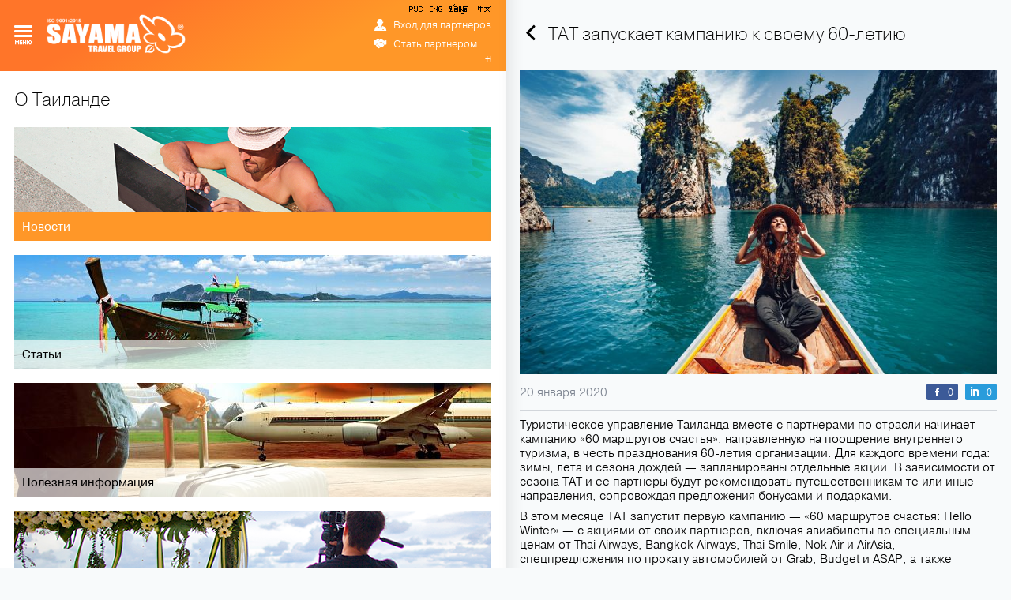

--- FILE ---
content_type: text/css
request_url: https://ru.sayamatravel.com/design/main/css/general2.css?1734819890
body_size: 14905
content:
html, body, div, span, object, iframe, h1, h2, h3, h4, h5, h6, p, blockquote, pre, abbr, address, cite, code, del, dfn, em, img, ins, kbd, q, samp, small, strong, sub, var, b, i, input, textarea, dl, dt, dd, ol, ul, li, fieldset, form, label, legend, table, caption, tbody, tfoot, thead, tr, th, td, article, aside, canvas, details, .figcaption, figure, footer, header, hgroup, menu, nav, section, summary, time, mark, audio, video {
    background: none repeat scroll 0 0 transparent;
    border: 0 none;
    font-size: 100%;
    margin: 0;
    outline: 0 none;
    padding: 0;
    vertical-align: baseline;
}
article, aside, details, .figcaption, figure, footer, header, hgroup, menu, nav, section, img {
    display: block;
}
ol, ul {
    list-style: none outside none;
}
a, input {
    border-radius: 0;
    outline: medium none;
}
body, html {
    height: 100%;
    -webkit-text-size-adjust: 100%;
}

.extralight,
.column-1 .content > .h-style h2.light,
.description h1,
.column-1 .content > h2.light,
.beach-info section h2.light:only-child,
.virtual-map .list .unit .title,
.column-2 .content.home figure h3,
.column-2 .list .unit .title,
.column-2 .contacts figure h3,
.column-2 .contacts article section.h figure h3,
.virtual-map .column-2 article section.h figure h3,
.column-2  article section figure h3,
.column-2 .tourist_info article section.h figure h3,
.column-2 .content.sale.tourist_info article figure h3,
.column-2 .beach-info section h3,
.column-2 .beach-info section.h h3,
.column-2 .answer-page  article section.h figure h3,
.column-2 article section.h figure h3,
.column-2 form h3,
.content.level .content-box h4 span.regular,
header .box-menu .list-menu > a,
.home .banner .figcaption .orange-bg,
.font-17,
.personal .list-menu a{
    font-family: "pragmatica-web", Microsoft YaHei, Arial, helvetica, serif;
    font-style: normal;
    font-weight: 200;
}
.light,
.text p,
.banner .figcaption,
.list .unit .title,
.ico,
.list-item ul li,
.comment-name span:nth-child(2),
.general-info p,
.list.region .unit p,
article section figure p,
.list li,
.time-work p span,
.left-info p,
.right-info p,
.column-2,
header .box-menu .list-menu ul li a,
.column-2 .gallery.video .text2 p,
.door > span,
.blur-text .figcaption p.white,
div.footer h3,
.column-2 .content.home figure p,
form input[type="text"],
.column-2 .contacts figure h4 + h3,
.spec-page .list-item > p:nth-child(2),
label[for="reg"],
label[for="reg"] span,
form textarea,
.personal h3{
    font-family: "pragmatica-web", Microsoft YaHei, Arial, helvetica, serif;
    font-style: normal;
    font-weight: 300;
}
.regular,
body,
.btn,
.column-1 nav li a,
.column-2 .wrap-slider h1,
.list-item > p,
.comment-name,
.wrap-slider h1,
.box-3 .blur-text .figcaption h1,
article section.h figure h3,
.blur-text .figcaption,
.general-info h3,
header .box-menu .list-menu p,
.list .unit .title .date,
.btn-appointment,
.time-work p,
.table-title,
.table-th p,
form h3,
.tourist_info h4,
.tourist_info .list-2 li:before,
.tourist_info h5,
.contacts figure h3,
.contacts article figure h4,
.answer h3,
.content.sale.tourist_info article figure h3,
.beach-info h3,
header .box-menu .list-menu ul li.active a,
.filter-years ul li a,
b,
.column-2 .list-item > p.orange,
.column-2 .list-item > p.blue,
.column-2 .list-item > p.violet,
.column-2 .gallery .blur-text .figcaption,
.column-2 .filter-years ul li a,
.column-2 .box-3 .blur-text .figcaption h1,
.column-2 form h3 span,
.column-2 .btn,
.personal .list-menu > .mob-btn,
.lang-box.right-2 span{
    font-family: "pragmatica-web-n4","pragmatica-web", Microsoft YaHei, Arial, helvetica, serif;
    font-style: normal;
    font-weight: 400;
}
.bold,
.column-2 .regular,
.column-2 .list-item > p,
.column-2 .comment-name,
.column-2 .blur-text .figcaption,
.column-2 .general-info h3,
.column-2 header .box-menu .list-menu p,
.column-2 .btn-appointment,
.column-2 .time-work p,
.column-2 .table-title,
.column-2 .table-th p,
.column-2 .tourist_info h4,
.column-2 .tourist_info .list-2 li:before,
.column-2 .tourist_info h5,
.column-2 .contacts article figure h4,
.column-2 .answer h3,
b{
    font-family: "pragmatica-web-n7","pragmatica-web", Microsoft YaHei, Arial, helvetica, serif;
    font-style: normal;
    font-weight: 700;
}
.extrabold {
    font-family: "pragmatica-web-n9","pragmatica-web", Microsoft YaHei, Arial, helvetica, serif;
    font-style: normal;
    font-weight: 900;
}
.content.gallery.video section .text2 p span {
    color: #fff;
}
.container {
    height: auto !important;
    margin: 0 auto;
    min-height: 100%;
    min-width: 320px;
    padding: 0;
    width: 100%;
    overflow: hidden;
}
footer {
    width: 100%;
    max-width: 1500px;
    overflow: hidden;
    background: #ffffff;
    padding-bottom: 87px;
}
footer .soc-btn {
    float: left;
    padding-top: 6px;
    width: 50%;
}
footer .soc-btn a {
    background: none repeat scroll 0 0 #7e8591;
    border-radius: 50%;
    -ms-border-radius: 50px;
    display: inline-block;
    height: 28px;
    margin-right: 5px;
    padding: 0;
    width: 28px;
    position: relative;
}
footer button.btn-custom {
    margin-left: 38px;
    margin-bottom: 13px;
}
footer .right-info {
    box-sizing: border-box;
    float: right;
    font-size: 13px;
    padding-left: 38px;
    width: 50%;
}
footer .right-info .skype,
footer .right-info .icq{
    padding-left: 20px;
    position: relative;
}
footer .right-info .skype:before{
   content: "";
    position: absolute;
    width: 14px;
    height: 14px;
    top: 2px;
    left: 0;
    background-image: url(../img/sprite-standart.svg?124);
    background-position: -140px -83px;
}
footer .right-info .icq:before{
    content: "";
    position: absolute;
    width: 14px;
    height: 14px;
    top: 3px;
    left: 0;
    background-image: url(../img/sprite-standart.svg?123);
    background-position: -160px -83px;
}
footer .left-info {
    float: left;
    width: 50%;
    padding-bottom: 20px;
}
footer > div {
    border-top: 1px solid #dce0e5;
    margin: 0 18px;
    padding-top: 30px;
}
.home-page .home:not(.hide) + footer > div {
    border-top: none;
}
footer p {
    color: #7e8591;
    font-size: 13px;
}
footer p a{
    color: #7e8591;
    font-size: 13px;
    text-decoration: underline;
}
footer p .big{
    font-family: "pragmatica-web-n4","pragmatica-web", Microsoft YaHei, Arial, helvetica, serif;
    font-style: normal;
    font-weight: 400;
    font-size: 15px;
}
footer .left-info > p {
    margin-bottom: 16px;
}
footer .left-info > p:last-child {
    margin-bottom: 0;
}
footer hr {
    margin: 0 0 20px;
    overflow: hidden;
}
body {
    font-family: "pragmatica-web", Arial, helvetica, serif;
    font-size: 15px;
    line-height: 18px;
    margin: 0;
    padding: 0;
    background: #f8fafb;
    -webkit-text-size-adjust: none;
}
a {
    color: #e11b22;
    font-size: 15px;
    text-decoration: underline;
}
a:hover {
    text-decoration: none;
}
header {
    box-sizing: border-box;
    height: 90px;
    padding: 0 18px;
    position: relative;
    width: 100%;
    z-index: 9999;
    /*overflow: hidden;*/
}
.infographic,
header {
    background: -moz-linear-gradient(120deg, rgba(255,151,40,1) 0%, rgba(255,151,40,1) 35%, rgba(255,117,41,1) 75%, rgba(255,117,41,1) 100%); /* ff3.6+ */
    background: -webkit-gradient(linear, left top, right bottom, color-stop(0%, rgba(255,117,41,1)), color-stop(25%, rgba(255,117,41,1)), color-stop(65%, rgba(255,151,40,1)), color-stop(100%, rgba(255,151,40,1))); /* safari4+,chrome */
    background: -webkit-linear-gradient(120deg, rgba(255,151,40,1) 0%, rgba(255,151,40,1) 35%, rgba(255,117,41,1) 75%, rgba(255,117,41,1) 100%); /* safari5.1+,chrome10+ */
    background: -o-linear-gradient(120deg, rgba(255,151,40,1) 0%, rgba(255,151,40,1) 35%, rgba(255,117,41,1) 75%, rgba(255,117,41,1) 100%); /* opera 11.10+ */
    background: -ms-linear-gradient(120deg, rgba(255,151,40,1) 0%, rgba(255,151,40,1) 35%, rgba(255,117,41,1) 75%, rgba(255,117,41,1) 100%); /* ie10+ */
    background: linear-gradient(330deg, rgba(255,151,40,1) 0%, rgba(255,151,40,1) 35%, rgba(255,117,41,1) 75%, rgba(255,117,41,1) 100%); /* w3c */
    filter: progid:DXImageTransform.Microsoft.gradient( startColorstr='#ff7529', endColorstr='#ff9728',GradientType=0 ); /* ie6-9 */
}
.home-page header {
    background: transparent;
    -ms-filter: none;
    filter: none;
}

.hot-line {
    color: #FFFFFF;
    font-size: 13px;
    width: calc(100% + 18px);
    position: relative;
    display: block;
    top: -10px;
    margin-left: -18px;
    padding: 0;
    overflow: hidden;
    line-height: 1em;
}
.hot-line .ticker {
    width: calc(100% + 300px);
    font-weight: 200;
}
header .hot-line {
    margin: 0 0 0 -18px;
    top: 12px;
    position: relative;
    padding: 0 0;
    color: #fff;
    font-size: 12px;
}
.home-page header .hot-line {
    display: none;
}
.nav-img {
    background: url(../img/sprite-standart.png)0 -213px;
    display: block;
    width: 24px;
    height: 10px;
    position: absolute;
    top: 51px;
    margin-left: 1px;
}
.en .nav-img{
    background-position: -40px -213px;
}
.cn .nav-img {
    background-position: -80px -205px;
    height: 14px;
    margin-left: 0;
}
.ru.svg .nav-img {
    background: url(../img/sprite-standart.svg?123) 0 -213px;
}
.cn.svg .nav-img {
    background-image: url(../img/sprite-standart.svg?123);
}
.en.svg .nav-img {
    background-position: -40px -213px;
}

header .box-menu,
header .lang-nav {
    background: none repeat scroll 0 0 rgba(255, 255, 255, 1);
    background: #FFFFFF;
    box-sizing: border-box;
    left: 0;
    padding: 87px 18px 59px;
    position: absolute;
    top: 90px;
    width: 100%;
    /*-webkit-column-count: 2;*/
    /*-moz-column-count: 2;*/
    /*column-count: 2;*/
    display: none;
}
header .box-menu .search-form input[type="text"] {
    border: none;
    border-bottom: 1px solid rgb(210, 214, 219);
    border-radius: 0;
    color: #7e8591;
    margin-bottom: 0;
    padding: 7px 9px 8px 0;
}
.search-block .list .unit {
    padding-left: 0;
    padding-bottom: 0;
    height: auto;
    min-height: 10px;
    margin-bottom: 16px;
}
.search-block .list .unit.active {
    -webkit-transform: none;
    -moz-transform: none;
    -ms-transform:none;
    -o-transform: none;
    transform: none;
    opacity: 1;
}
.menu-section {
    font-size: 13px;
    text-transform: uppercase;
    color: #ff6600;
}
.search-block .list .unit p {
    font-size: 15px;
    color: #000000;
}
/*.search-block {*/
/*height: 100vh;*/
/*}*/
.search-block {
    position: absolute;
    width: 100%;
    top: 0;
    left: 0;
    padding: 0 18px;
    box-sizing: border-box;
    background: #fff;
}
.search-block .auto-complete {
    background: #FFFFFF;
    margin-top: 0;
    z-index: 1;
}
.search-block .list {
    background: #FFFFFF;
    min-height: 100vh;
    min-height: calc(100vh - 144px);
}
.box-menu.scroll,
.lang-nav.scroll{
    /*noinspection CssOverwrittenProperties*/
    min-height: 100vh;
    min-height: calc(100vh - 90px);
    overflow: auto;
    height: 100%;
}
header .box-menu .list-menu {
    display: inline-block;
    padding-right: 10px;
    width: 50%;
    box-sizing: border-box;
    float: left;
}
header .box-menu .cabinet {
    float: right;
}
header .box-menu .list-menu:nth-child(5) {
    margin-top: -79px;
}
body.en header .box-menu .list-menu:nth-child(5) {
    margin-top: 0px;
}
/*body.en header .box-menu .list-menu:nth-child(7) {*/
    /*margin-top: -42px;*/
/*}*/
body.cn header .box-menu .list-menu:nth-child(5) {
    margin-top: -25px;
}
body.cn header .box-menu .list-menu:nth-child(4) {
    margin-top: 0;
}

header .box-menu .list-menu ul {
    margin-bottom: 20px;
}


header .box-menu .list-menu > span {
    padding-bottom: 7px;
    font-size: 14px;
    text-decoration: none;
    color: #000;
    display: inline-block;
    font-weight: 600;
    text-transform: uppercase;
}

header .box-menu .list-menu ul li {

}
header .box-menu .list-menu ul li a {
    color: #000;
    line-height: normal;
    text-decoration: none;
    margin-bottom: 0;
    padding-bottom: 6px;
    display: inline-block;
    font-size: 15px;
}
header .box-menu .list-menu ul li a:hover,
header .box-menu .list-menu ul li.active a{
    color: #ff6600;
}
header nav > span {
    /*background: none repeat scroll 0 0 #fff;*/
    /*border-radius: 5px;*/
    /*display: block;*/
    /*height: 3px;*/
    /*left: 6px;*/
    /*position: absolute;*/
    /*top: 20px;*/
    /*width: 19px;*/
}
.logo {
    display: inline-block;
    position: relative;
}
.door {
    float: right;
    margin-top: 15px;
    width: auto;
    position: absolute;
    right: 18px;
    top: 8px;
}
.enter-door {
    /*width: 190px;*/
}
.exit {
    color: #ffd3a4;
    font-size: 13px;
    text-decoration: none;
}
.exit:hover {
    color: #FFFFFF;
    text-decoration: underline;
}
.door > * {
    color: #fff;
    display: inline-block;
    font-size: 13px;
    padding-left: 25px;
    width: 100%;
    position: relative;
    box-sizing: border-box;
    text-decoration: none;
}
.door .enter {
    margin-bottom: 5px;
    display: block;
}
.wrap:before{
    box-shadow: 7px 0 18px 0 #000;
    box-sizing: border-box;
    content: "";
    height: 200%;
    left: 0;
    opacity: 0.08;
    overflow: hidden;
    padding-top: 100px;
    position: absolute;
    top: -100px;
    width: 50%;
}
.column-2:before {
    box-shadow: 7px 0 18px 0 #000;
    box-sizing: border-box;
    content: "";
    height: 200%;
    left: 0;
    opacity: 0.08;
    overflow: hidden;
    padding-top: 100px;
    position: absolute;
    top: -100px;
    width: 100%;
    z-index: -1;
}
.column-1,
.column-2{
    max-width: 738px;
    min-width: 630px;
    width: 50%;
    float: left;
    z-index: 9;
}
.column-1 {
    background: none repeat scroll 0 0 #ffffff;
    box-sizing: border-box;
    height: 100%;
    overflow: hidden;
    position: fixed;
    top: 0;
}
.content {
    padding: 32px 18px 0;
    /*margin-bottom: 80px;*/
    overflow: hidden;
}
.text .content {
    box-sizing: border-box;
    width: 100%;
}
.column-2 {
    position: relative;
    right: -50%;
    top: 0;

}
.column-1 .content {
    padding-bottom: 80px;
    padding-top: 28px;
}
.column-1 .content > h2 {
    padding-bottom: 25px;
}
.column-1 .home.content {
    padding-bottom: 0;
}
.column-2 .content {
    padding-top: 0;
    padding-bottom: 72px;
}
.column-3 {
    background: none repeat scroll 0 0 transparent;
    border-left: 1260px solid transparent;
    box-sizing: border-box;
    display: none;
    height: 100%;
    overflow: hidden;
    position: fixed;
    right: 0;
    width: 100%;
}
.map {
    height: 100%;
    position: absolute !important;
    width: 100%;
}
.wrap {
    float: left;
    max-width: 1476px;
    position: relative;
    width: 100%;
}
h2 {
    font-size: 23px;
    color: #000000;
    padding-bottom: 26px;
}
.left {
    float: left;
}
.right {
    float: right;
}
.clear {
    clear: both;
    display: block;
}
/*blur box*/
.column-blur {
    margin-right: -18px;
    margin-top: 18px;
}
.column-blur figure {
    box-sizing: border-box;
    float: left;
    /*height: 144px;*/
    margin-bottom: 18px;
    overflow: hidden;
    padding-right: 18px;
    width: 50%;

}
.gallery .column-blur {
    margin-bottom: 0;
}
.gallery .description {
    border-bottom: 1px solid #7e8591;
    height: auto;
}
.column-blur.tree-column {
    margin-top: 0;
}
.column-blur.tree-column figure {
    width: 33.333%;
}
.column-blur.tree-column figure .figcaption {
    font-size: 13px;
    line-height: 36px;
}
.box-1,
.box-2,
.box-3,
.box-4{
    display: block;
    overflow: hidden;
    position: relative;
    width: 100%;
    height: 100%;
}
.column-blur.tree-column figure .blur-text .date,
.column-blur.tree-column figure .blur-text .sum {
    display: none;
}
a.box-1:hover .blur-text span,
a.box-4:hover .blur-text span,
form.box-1:hover .blur-text span,
form.box-4:hover .blur-text span{
    background: #ff9728 !important;
}
a.box-1:hover .blur-text .figcaption,
a.box-4:hover .blur-text .figcaption,
form.box-1:hover .blur-text .figcaption,
form.box-4:hover .blur-text .figcaption,
a.box-1:hover .blur-text .sum,
a.box-1:hover .blur-text .date {
    color: #ffffff;
}
.box-3.lux img {
    -moz-transform: scaleX(-1);
    -o-transform: scaleX(-1);
    -webkit-transform: scaleX(-1);
    transform: scaleX(-1);
    /*noinspection CssInvalidPropertyValue*/
    filter: FlipH;
    -ms-filter: "FlipH";
}
.tr {
    box-sizing: border-box;
    float: left;
    margin-bottom: 18px;
    overflow: hidden;
    padding-right: 18px;
    width: 100%;
}
.box-1 span:before,
.box-2 span:before,
.box-3 span:before,
.box-4 span:before{
    background: rgba(255, 255,255, 0.65);
    content: "";
    display: block;
    height: 80px;
    /*opacity: 0.65;*/
    position: absolute;
    width: 100%;
    padding: 10px;
    left: -10px;
}
.box-1:hover span:before,
.box-4:hover span:before{
    opacity: 0;
}
.box-2 span:before,
.box-3 span:before{
    height: 54px;
    bottom: 0;
}
.blur-box {
    position: absolute;
    width: 2000px;
    height: 2000px;
    margin: -1000px 0 0 -1000px;
    left: 50%;
    top: 50%;
    text-align: center;
    line-height: 2000px;
}
.box-1 img.blur {
    left: 50%;
    margin-left: -171px;
    position: relative;
}
.column-2 .box-1 img.blur {
    left: auto;
    margin-left: 0;
    position: relative;
    width: 100%;
}
.box-4 img.blur {
    left: 50%;
    margin-left: -351px;
    position: relative;
}
.blur-text,
.column-2 .gallery .tree-column .video .blur-text{
    bottom: 0;
    display: block;
    height: 36px;
    left: 0;
    overflow: hidden;
    position: absolute;
    width: 100%;
}
.box-2 .blur-text,
.box-3 .blur-text{
    bottom: 0;
    height: 54px;
}
.box-3 .blur-text .figcaption h1 {
    color: #ffffff;
    display: inline-block;
    font-size: 23px;
    line-height: 20px;
    text-align: center;
    vertical-align: middle;
    width: 100%;
}
.box-3 .blur {
    width: 100%;
}
.box-3 .blur-text .figcaption {
    box-sizing: border-box;
    display: inline-block;
    height: 54px;
    line-height: 54px;
    width: 100%;
}
.box-2 .blur-text span,
.box-3 .blur-text span{
    filter: url("data:image/svg+xml;utf8,<svg xmlns=\'http://www.w3.org/2000/svg\'><filter id=\'effect-blur-1\'><feGaussianBlur stdDeviation=\'12\' /></filter></svg>#effect-blur-1");
    -ms-filter: blur(12px);
    filter: blur(12px);
    -webkit-filter: blur(12px);
    filter:progid:DXImageTransform.Microsoft.Blur(PixelRadius='12');
    -ms-filter:progid:DXImageTransform.Microsoft.Blur(PixelRadius='12');
}
.box-2 .blur-text span:before,
.box-3 .blur-text span:before{
    display: none;
}
.virtual-map .box-3 .blur-text .figcaption {
	background-color: rgba(0, 0, 0, 0.1);
}
.box-4 .blur-text span {
    filter: url("data:image/svg+xml;utf8,<svg xmlns=\'http://www.w3.org/2000/svg\'><filter id=\'effect-blur-1\'><feGaussianBlur stdDeviation=\'8\' /></filter></svg>#effect-blur-1");
    -ms-filter: blur(8px);
    filter: blur(8px);
    -webkit-filter: blur(8px);
    filter:progid:DXImageTransform.Microsoft.Blur(PixelRadius='8');
    -ms-filter:progid:DXImageTransform.Microsoft.Blur(PixelRadius='8');
}
.column-2 .gallery.video .blur-text,
.column-2 .gallery .photo .blur-text,
.column-2 .gallery .video .blur-text{
    height: 54px;
}
.column-2 .gallery  .blur-text .date,
.column-2 .gallery  .blur-text .sum{
    color: #656a74;
    font-size: 13px;
    left: 10px;
    position: relative;
    top: 31px;
    padding: 0;
}
.column-2 .gallery  .blur-text .sum {
    left: auto;
    padding-right: 20px;
    right: 10px;
    top: 13px;
    text-align: right;
}
.active.box-1 span:before{
    opacity: 0;
}
.no-line .description {
    border: none !important;
}
.column-2 .gallery  .description .date {
    bottom: 0;
    font-size: 13px;
    position: absolute;
    text-align: right;
    width: 100%;
}
.column-2 .gallery.no-line article > section.videoBig {
    margin-top: 0;
}
.blur-text > span {
    height: 80px;
    position: absolute;
    width: 100%;
    bottom: -20px;
    display: block;
    transform: scale(1.05);
    -ms-transform: scale(1.05);
    -moz-transform: scale(1.05);
    -webkit-transform: scale(1.05);
    border-bottom: 10px solid transparent;
    filter: url("data:image/svg+xml;utf8,<svg xmlns=\'http://www.w3.org/2000/svg\'><filter id=\'effect-blur-1\'><feGaussianBlur stdDeviation=\'5\' /></filter></svg>#effect-blur-1");
    -ms-filter: blur(5px);
    filter: blur(5px);
    -webkit-filter: blur(5px);
    background-position: center bottom !important;
    background-size: cover !important;
    filter:progid:DXImageTransform.Microsoft.Blur(PixelRadius='5');
    -ms-filter:progid:DXImageTransform.Microsoft.Blur(PixelRadius='5');
}
.blur-text .figcaption {
    color: #000000;
    height: 36px;
    line-height: 35px;
    margin: 0;
    padding: 0 10px;
    position: absolute;
    overflow: hidden;
    text-overflow: ellipsis;
    -webkit-line-clamp: 1;
    -webkit-box-orient: vertical;
    display: -webkit-box;
    display: -moz-box;
    box-sizing: border-box;
}
.gallery .blur-text .figcaption {
    font-size: 19px;
}
.blur-text .figcaption p {
    display: inline-block;
    line-height: 14px;
    vertical-align: middle;
    margin: auto;
}
*[class*="box-"].active .blur-text > span {
    background-color: #ff9728;
    background-image: none !important;
}
.box-4.active .blur-text > span:before {
    opacity: 0;
}
.fotorama .blur-text > span {
    background: transparent;
}
.fotorama .box-2 img{
    height: 100%;
}
.active .fotorama  .blur-text > span:before {
    display: block;
    background: rgba(255, 255,255, 0.15);
}
.active .blur-text .figcaption {
    color: #ffffff;
}
.content.archive-subscribe.promotion > section.list {
    padding-top: 24px;
}
.content.archive-subscribe.promotion > section.list .unit {
    margin-bottom: 19px;
}
/*end blur box*/
.about figure {
    margin-bottom: 18px;
}
.head {
    padding-bottom: 33px;
    padding-top: 38px;
    border-bottom: 1px solid #d2d6db;
}
.description h1 {
    color: #000000;
    font-size: 23px;
    line-height: normal;
    padding-bottom: 30px;

    padding-top: 28px;
}
.gallery .description h1 {
    padding-bottom: 31px;
}
.description h1 + .soc-btn {
    padding-right: 126px;
}
.ico-level + h1 {
    padding-left: 36px;
}
.text {
}
.text h2 {
    line-height: 22px;
    padding-bottom: 18px;
}
header .box-menu .list-menu ul li.bolder > a {
    /*font-weight: bold;*/
}
/*scroll style*/

.ps-container .ps-scrollbar-y-rail {
    position: absolute;
    right: 5px !important;
    width: 8px;
    -webkit-border-radius: 4px;
    -moz-border-radius: 4px;
    border-radius: 4px;
    -ms-border-radius: 4px;
    opacity: 0;
    filter: alpha(opacity = 0);
    -o-transition: background-color .2s linear, opacity .2s linear;
    -webkit-transition: background-color .2s linear, opacity .2s linear;
    -moz-transition: background-color .2s linear, opacity .2s linear;
    transition: background-color .2s linear, opacity .2s linear;
    z-index: 99999;

}
.ps-container:hover .ps-scrollbar-y-rail,
.ps-container.hover .ps-scrollbar-y-rail {
    opacity: 1;
    filter: alpha(opacity = 100);
}
.ps-container .ps-scrollbar-y {
    position: absolute;
    right: 0;
    width: 4px;
    background-color: #000000;
    opacity: 0.15;
    -webkit-border-radius: 4px;
    -moz-border-radius: 4px;
    border-radius: 4px;
    -ms-border-radius: 4px;
    -o-transition: background-color .2s linear;
    -webkit-transition: background-color.2s linear;
    -moz-transition: background-color .2s linear;
    transition: background-color .2s linear;
    margin-top: 95px;
}

.ps-container.ie6 .ps-scrollbar-y {
    font-size: 0;
}
.ps-container.ie .ps-scrollbar-y {
    visibility: hidden;
}



.hide {
    left: -750px;
    min-height: 100%;
    position: relative;
    overflow: visible;
    height: 0;
}
.hide .content section {
    display: none;
}
.hide header {
    left: 0;
    position: relative;
}
.hide footer {
    bottom: 0;
    position: absolute;
    z-index: 999;
}
.show {
    left: -750px;
    margin-bottom: 393px;
    margin-top: 100px;
    position: relative;
    right: auto;
    display: block !important;
}


/*column-1 style*/
.column-1 .content nav {
    margin-bottom: 17px;
    margin-right: -10px;
    overflow: hidden;
    padding-bottom: 19px;
    position: relative;
}
.column-1 .content nav:before {
    background: none repeat scroll 0 0 #fff;
    bottom: 1px;
    content: "";
    display: block;
    height: 5px;
    position: absolute;
    right: 0;
    width: 10px;
    z-index: 1;
}
.column-1 .content nav:after {
    background: none repeat scroll 0 0 #d2d6db;
    bottom: 1px;
    box-sizing: border-box;
    content: "";
    display: block;
    height: 1px;
    position: absolute;
    right: 0;
    width: 100%;
}
.column-1 nav li {
    width: 25%;
    display: block;
    float: left;
    padding-right: 10px;
    text-align: center;
    box-sizing: border-box;
    position: relative;
}
.lamp:before {
    border-color: transparent transparent #d2d6db;
    border-style: solid;
    border-width: 0 9px 10px;
    bottom: 0;
    content: "";
    display: block;
    height: 0;
    left: 42%;
    position: absolute;
    width: 0;
}
.lamp:after {
    border-color: transparent transparent #ffffff;
    border-style: solid;
    border-width: 0 9px 10px;
    bottom: -2px;
    content: "";
    display: block;
    height: 0;
    left: 42%;
    position: absolute;
    width: 0;
    z-index: 1;
}
.column-1 nav .lamp {
    bottom: 1px;
    display: block;
    height: 9px;
    left: 0;
    position: absolute;
    width: 25%;
    -webkit-transition: all 400ms cubic-bezier(0, 1.1, 0.5, 1.1) 0s;
    -moz-transition: all 400ms cubic-bezier(0, 1.1, 0.5, 1.1) 0s;
    -ms-transition: all 400ms cubic-bezier(0, 1.1, 0.5, 1.1) 0s;
    -o-transition: all 400ms cubic-bezier(0, 1.1, 0.5, 1.1) 0s;
    transition: all 400ms cubic-bezier(0, 1.1, 0.5, 1.1) 0s;
}

.column-1 nav li a {
    width: 100%;
    background: #eff1f2;
    display: block;
    vertical-align: middle;
    text-decoration: none;
    font-size: 15px;
    line-height: 15px;
    padding: 78px 0 15px;
    color: #7e8591;
    -webkit-transition: all 0.3s;
    -moz-transition: all 0.3s;
    -ms-transition: all 0.3s;
    -o-transition: all 0.3s;
    transition: all 0.3s;
    position: relative;
}



.filtrs {
    margin: 17px -10px 8px 0;
    position: relative;
}

.column-2 section {
    margin-bottom: 30px;
}
.column-1 h2 + .column-blur {
    margin-top: 0;
    margin-bottom: -8px;
}
.column-3.active {
    display: block;
    /*right: 0;*/
    /*border: none;*/
    /*padding-left: 50%;*/
}
.column-2.hide {
    right: 0;
    height: 1px;
}
.wrap.w {
    max-width: 738px;
}
.list.region .unit .title {
    margin-bottom: 5px;
}
.list.region .unit p {
    color: #7e8591;
}
.icons-info {
    padding-top: 18px;
}
.icons-info ul {
    /*-moz-column-count: 2;*/
    /*-webkit-column-count: 2;*/
    /*column-count: 2;*/
    padding-bottom: 26px;
    overflow: hidden;
}
.tour .icons-info ul {
    -moz-column-count: 1;
    -webkit-column-count: 1;
    column-count: 1;
    padding-bottom: 19px;
}
.tour .icons-info ul li {
    margin-bottom: 2px;
}

.filter-years,
.anchors{
    overflow: hidden;
    padding-bottom: 3px;
    padding-top: 20px;
}
.anchors {
    padding-top: 16px;
    padding-bottom: 12px;
}
.filter-years ul li,
.anchors ul li{
    display: block;
    float: left;
}
.filter-years ul li a,
.anchors ul li a{
    border-bottom: 1px dashed;
    border-radius: 0;
    color: #000;
    font-size: 13px;
    margin: 0 9px;
    padding: 0;
    text-decoration: none;
}
.filter-years ul li.active a,
.anchors ul li.active a{
    background: none repeat scroll 0 0 #d2d6db;
    border: medium none;
    border-radius: 3px;
    -ms-border-radius: 3px;
    margin: 0;
    padding: 3px 9px;
}

.icons-info ul li {
    color: #000;
    display: block;
    font-size: 15px;
    line-height: 18px;
    margin: 0;
    padding-bottom: 14px;
    padding-left: 38px;
    padding-top: 5px;
    position: relative;
    width: 50%;
    float: left;
    vertical-align: top;
    box-sizing: border-box;
}
.icons-info ul li:nth-child(2n + 2) {
    float: right;
}
.time-work p span:after {
    content: ",";
}
.time-work p span:last-child:after {
    content: ".";
}
.column-2 .description + section.list {
    padding-top: 36px;
    margin-bottom: 0;
}

.sale .filter-years {
    margin-bottom: 11px;
}

.filter-years + .list {
    padding-top: 18px;
}
.column-2 .content.gallery  {
    background: #474a4f;
}
.column-2 .gallery  .description h1 {
    color: #ffffff;
}
.column-2 .gallery.no-line .description h1 {
    padding-right: 100px;
}
.gallery .filter-years ul li a {
    color: #fff;
}
.gallery .filter-years ul li.active a {
    background: #7e8591;
}
.button-box {
    margin-top: 10px;
    text-align: center;
}
.wrap-slider > .videoBig,
.wrap-slider.video > .fotorama{
    display: none;
}
.wrap-slider.video > .videoBig,
.wrap-slider .videoBig iframe{
    display: block;
    height: 492px;
    margin: 0;
    width: 100%;
}
.wrap-slider.video > .slide-h {
    display: none;
}
footer .phone {
    font-size: 15px;
    display: inline-block;
    margin-bottom: 38px;
    font-weight: 500;
}
/* Begin developers fixes
*  Date: 21.07.2022
*/
footer .phone-first {
    margin-bottom: 5px!important;
}

footer .phone-second {
    padding: 5px 0 !important;
    /*margin-bottom: 38px!important;*/
}

footer .email-shift {
    margin-top: 15px!important;
}

/*footer .thai-shift {*/
/*    top: 45px;*/
/*}*/

footer .thai-cover {
    margin-top: 15px!important;
}
/* End developers fixes */

.column-2 .content.gallery {
    min-height: 100vh;
    box-sizing: border-box;
}
.nav-4 span:last-child{
    display: none;
}

/*home page*/
.en .graphic li p {
    text-align: center;
}
.en .graphic li span.font-larg {
    float: none !important;
    width: 100%;
    text-align: center;
    margin-bottom: -10px;
    padding-bottom: 0;
}
.en .graphic li p.extralight {
    margin-bottom: 16px;
    margin-left: -36px;
    width: 234px;
}



.infographic {
    height: 200px;
    padding: 90px 18px 0;
    margin-top: -90px;
}
.graphic {

}
.graphic-title {
    max-width: 323px;
    margin: 0 auto 33px;
    font-size: 30px;
    line-height: 25px;
    text-align: center;
    position: relative;
    padding-top: 16px;
    color: #55341b;
}

.graphic li {
    position: relative;
    display: block;
    width: 33.33333%;
    float: left;
    box-sizing: border-box;
}

.graphic-block {
    width: 162px;
    margin: 0 auto;
    display: block;
    color: #000;
    text-decoration: none;
    border-top: 100px solid transparent;
    margin: -100px auto 0 !important;
    cursor: pointer;
    position: relative;
}
.graphic li:first-child .graphic-block {
    margin: auto;
    width: 186px;
}
.graphic li:last-child .graphic-block {
    margin: auto;
    float: none;
    width: 170px;
    padding-left: 12px;
}
.graphic li p {
    font-size: 13px;
    line-height: 14px;
    margin-bottom: -5px;
}
.graphic li p:last-child {
    font-size: 15px;
    color: #fff;
    min-height: 100%;
    padding-top: 4px;
    line-height: 15px;
    margin-top: 1px;
}
.graphic li span.font-larg {
    font-size: 32px;
    display: block;
    position: relative;
    padding-bottom: 12px;
    color: #FFFFFF;
    float: left;
    line-height: normal;
    padding-right: 4px;
}
.graphic-1 {
    /*padding-right: 6px;*/
}
.graphic-2 {
    /*padding-left: 6px;*/
    /*padding-right: 6px;*/
}
.graphic-3 {
    /*padding-left: 6px;*/
}
.content.home h2 {
    padding-bottom: 16px;
}
.content.home .list {
    margin-bottom: 10px;
    font-size: 0;
    margin-top: 4px;
}
.content.home .list .unit {
    padding-left: 0;
    min-height: 0;
    display: inline-block;
    width: 50%;
    margin-bottom: 12px;
    box-sizing: border-box;
    vertical-align: top;
}
.content.home .list .unit:nth-child(2n + 2) {
    padding-left: 9px;
}
.content.home .list .unit:nth-child(2n + 1) {
    padding-right: 9px;
}
.content.home .list .unit a {
    font-size: 15px;
    line-height: 18px;
}
.content.home .list .unit a .date {
    line-height: 16px;
    font-size: 13px;
    padding: 0;
    margin: 0 0 4px;
}
.content.home section.video {
    box-sizing: border-box;
    position: relative;
    margin-right: -18px;
    margin-top: 9px;
}
.content.home section.video figure {
    width: 50%;
    padding-right: 18px;
    box-sizing: border-box;
    margin-bottom: 10px;
    display: inline-block;
    vertical-align: top;
}
.content.home section.video figure:nth-child(2n+2) {
    margin-left: -4px;
}
.content.home section.video figure img {
    width: 100%;
}
.content.home section.video figure .figcaption {
    line-height: normal;
    margin-top: 11px;
}
.licenses {
    background: #7e8591;
    padding-left: 18px;
    position: relative;
    left: 18px;
    padding-right: 18px;
    margin: 9px  0 0 -36px;
}
.licenses h2 {
    border-bottom: 1px solid #989da7;
    color: #fff;
    padding-top: 33px;
}
.licenses ul {
    /*display: table;*/
    display: -webkit-box;
    display: -ms-flexbox;
    display: flex;
    -webkit-box-pack: center;
    -ms-flex-pack: center;
    justify-content: center;
    -ms-flex-wrap: wrap;
    flex-wrap: wrap;
    width: 100%;
    margin-bottom: 18px;
    margin-top: 3px;
}
.licenses li {
    /*vertical-align: middle;*/
    width: 16.66%;
    height: 100px;
    /*display: inline-flex;*/
    /*display: -webkit-inline-flex;*/
    /*noinspection CssInvalidPropertyValue*/
    /*display: ms-inline-flex;*/
    /*float: left;*/
    position: relative;
    cursor: pointer;
    /*min-width: 116px;*/
}
.licenses .lic-6 {
    margin-left: 0px;
}
/*.licenses .lic-11 {*/
    /*width: 20%;*/
    /*min-width: 130px;*/
/*}*/
.licenses li img {
    margin: auto;
}
.licenses li span {
    display: none;
    position: absolute;
    padding: 12px 18px 13px 18px;
    background: #474a4f;
    border-radius: 3px;
    -ms-border-radius: 3px;
    top: 65px;
    color: #fff;
    z-index: 1;
    font-size: 13px;
    width: 100%;
    left: 90px;
    box-shadow: 1px 2px 1px 1px rgba(0, 0, 0, 0.16);
    min-width: 120px;
}


.licenses li:nth-child(5n + 5) span {
    left: -125px;
}
.licenses li:nth-child(7) span,
.licenses li:nth-child(8) span,
.licenses li:nth-child(9) span,
.licenses li:nth-child(10) span,
.licenses li:nth-child(11) span{
    top: auto;
    bottom: 80px;
}
.licenses li:nth-child(6) span{
    top: 70px;
    left: -34px;
}
.licenses li:nth-child(11) span{
    left: -142px;
    min-width: 130px;
    top: auto;
}
.licenses li:nth-child(12) span{
    left: -142px;
    min-width: 130px;
    top: auto;
}
.licenses li:hover span {
    display: block;
}
.column-2 .content.home {
    padding-top: 18px;
    margin-bottom: 0;

}
.column-2 .content.home > section {
    margin-bottom: 19px;
}
.column-2 .content.home figure {
    margin-bottom: 18px;
}
.column-2 .content.home figure:last-child {
    margin-bottom: 0;
}
.column-2 .content.home figure img,
.column-2 .content.home .left-column > figure img{
    left: 50%;
    position: relative;
    margin-left: -351px;
    width: auto;
}
.column-2 .content.home .right-column img,
.column-2 .content.home .left-column > figure img{
    margin-left: -171px;
}
.column-2 .content.home figure h3 {
    display: inline-block;
    font-size: 23px;
    color: #fff;
}
.column-2 .content.home figure .blur-text .figcaption {
    padding-left: 18px;
}
.column-2 .content.home figure p {
    color: #fff;
    font-size: 19px;
    line-height: normal;
    margin-top: -6px;
}
.column-2 .content.home figure .blur-text,
.column-2 .content.home figure .blur-text .figcaption{
    height: 66px;
    line-height: 66px;
}
.column-2 .content.home .left-column {
    float: left;
    width: 50%;
    padding-right: 9px;
    box-sizing: border-box;
    margin-bottom: 18px;
}
.column-2 .content.home .right-column {
    width: 50%;
    padding-left: 9px;
    box-sizing: border-box;
    margin-bottom: 0;
    float: right;
    margin-bottom: 18px;
}
.column-2 .content.home .left-column .blur-text,
.column-2 .content.home .right-column .blur-text,
.column-2 .content.home .left-column .blur-text .figcaption,
.column-2 .content.home .right-column .blur-text .figcaption{
    height: 88px;
    padding-top: 10px;
    box-sizing: border-box;
}
.column-2 .content.home .left-column .blur-text h3,
.column-2 .content.home .right-column .blur-text h3,
.column-2 .content.home .left-column .blur-text p,
.column-2 .content.home .right-column .blur-text p{
    display: block;
    line-height: 23px;
    margin: 0;
}
.column-2 .content.home .box-3 .blur-text span {
    filter: url("data:image/svg+xml;utf8,<svg xmlns=\'http://www.w3.org/2000/svg\'><filter id=\'effect-blur-1\'><feGaussianBlur stdDeviation=\'22\' /></filter></svg>#effect-blur-1");
    -ms-filter: blur(22px);
    filter: blur(22px);
    -webkit-filter: blur(22px);
    filter: progid:DXImageTransform.Microsoft.Blur(PixelRadius='22');
    -ms-filter: progid:DXImageTransform.Microsoft.Blur(PixelRadius='22');
    transform: scale(1.2);
    -ms-transform: scale(1.2);
    -moz-transform: scale(1.2);
    -webkit-transform: scale(1.2);
    height: 250px;

}
.column-2 .content.home .box-3 .blur-text span:before {
    display: block;
    opacity: 0.1;
    height: 88px;
}
/*hotels info page*/
.hotel {
    padding-top: 29px;
}
.hotel.designation {
    padding-bottom: 6px;
    padding-top: 13px;
}
.hotel.designation a.ico-load {
    margin-top: 6px;
    display: block;
    text-decoration: none;
}
.btn-custom.ico-load.ico.right {
    text-decoration: none;
}
.hotel + .hotel h2 {
    padding-top: 15px;
}
.hotel > h2 {
    text-align: center;
}
.hotel > h2 span {
    font-size: 13px;
    display: block;
    line-height: 24px;
}
.hotel-box .hotel-name {
    line-height: 44px;
    background: #ebedee;
    position: relative;
    padding-right: 73px;
    height: 44px;
}
.hotel-box .hotel-name span:nth-child(2) {
    display: inline-block;
    line-height: 18px;
    margin-left: 61px;
    margin-top: -88px;
    position: relative;
    text-transform: capitalize;
    vertical-align: middle;
}
.hotel-box .hotel-name .ico {
    display: block;
    height: 44px;
    width: 44px;
}
.ico.red,
.designation p.red:before{
    background: #ff4040;
}
.ico.yellow,
.designation p.yellow:before{
    background: #ffc30b;
}
.ico.green,
.designation p.green:before{
    background: #16cb74;
}
.hotel-box {
    overflow: visible;
}
.hotel-box figure {
    margin-top: 12px;
    padding-left: 62px;
}
.hotel-box figure p {
    padding-bottom: 8px;
}
.hotel-box figure figcaption {
    font-size: 13px;
}
.hotel-box figure figcaption a {
    font-style: italic;
    color: #000000;
    font-size: 13px;
}
.designation h4{
    font-weight: normal;
    padding-bottom: 17px;
}
.designation p {
    margin-bottom: 9px;
    position: relative;
    padding-left: 22px;
}
.designation p:before {
    width: 18px;
    height: 18px;
    display: block;
    content: "";
    position: absolute;
    left: 0;
}

.level {
    padding: 0;
    position: relative;
    height: 100vh;
}
.level .description,
.level .box{
    padding: 0 18px;
    position: relative;
    border: none;
}
.level .description h1 {
    color: #FFFFFF;
}
.level:before {
    content: "";
    position: absolute;
    display: block;
    width: 100%;
    height: 100%;
    -webkit-filter: blur(10px);
    -ms-filter: blur(10px);
    filter: blur(10px);
    /*filter: url("data:image/svg+xml;utf8,<svg xmlns=\'http://www.w3.org/2000/svg\'><filter id=\'effect-blur-1\'><feGaussianBlur stdDeviation=\'10\' /></filter></svg>#effect-blur-1");*/
    -webkit-transform: scale(1.2);
    -moz-transform: scale(1.2);
    -ms-transform: scale(1.2);
    -o-transform: scale(1.2);
    transform: scale(1.2);
}
.level.hotel-banner:before {
    background: url("../img/hotelsall.jpg") no-repeat scroll 0 0 / cover  rgba(0, 0, 0, 0);
}
.level.region-banner:before {
    background: url("../img/regionsall.jpg") no-repeat scroll 0 0 / cover  rgba(0, 0, 0, 0);
}
.level.guides-banner:before {
    background: url("../img/toursall.jpg") no-repeat scroll 0 0 / cover  rgba(0, 0, 0, 0);
}
.level.webcam-banner:before {
    background: url("../img/webcamersall.jpg") no-repeat scroll 0 0 / cover  rgba(0, 0, 0, 0);
    -webkit-transform: scaleX(-1);
    -moz-transform: scaleX(-1);
    -ms-transform: scaleX(-1);
    -o-transform: scaleX(-1);
    transform: scaleX(-1);
}
.content-box {
    margin: 0 18px 0;
    background: #f8fafb;
    padding: 29px 18px 70px;
    position: relative;
}
.level .map-btn {

}
.level .box img {
    width: 100%;
}
.level h4 {
    font-size: 19px;
    line-height: 22px;
    padding-bottom: 16px;
}
.level ul {
    overflow: hidden;
}
.level ul li {
    float: left;
    width: 100%;
    box-sizing: border-box;
    position: relative;
}
.level ul.text-center li,
.level ul.list-3.text-center li{
    text-align: center;
}

.level ul li p{
    padding-bottom: 8px;
    display: inline-block;
    position: relative;
}


.level ul.text-center li p {
    padding-right: 0;
}
.level p.light {
    margin-bottom: 8px;
}


/*popup*/
.popup-bg {
    position: fixed;
    top: 0;
    left: 0;
    width: 100%;
    height: 100%;
    z-index: 20;

}
.popup-bg {
    display: none;
}
.popup-bg.active {
    display: block;
    -webkit-transform: translateZ(0);
}
.popup {
    background: none repeat scroll 0 0 #fafbfc;
    box-shadow: 0 0 170px -31px rgba(42,56,79,0.65);
    box-sizing: border-box;
    padding: 0 42px 30px;
    position: relative;
    width: 280px;
    margin-top: -2%;
    height: 445px;
}
.popup h4 {
    display: block;
    font-size: 19px;
    padding: 31px 0 24px;
    color: #000000;
    text-align: center;
}
form.content-first {
    padding-bottom: 27px;
}
form input[type="text"],
form input[type="password"],
.popup form input[type="text"],
.popup form input[type="password"] {
    background: #fff;
    line-height: 18px;
    border: 1px solid #d2d6d9;
    padding: 7px 9px 6px;
    box-sizing: border-box;
    width: 100%;
    margin-bottom: 18px;
    box-sizing: border-box;
    height: 36px;
}
.popup form {
    padding-top: 0;
}
div:not(.selected).error {
    display: none;
    text-align: center;
    margin-top: -5px;
    font-size: 14px;
    color: #fe4040;
    margin-bottom: 7px;
}
input.error {
    border: 1px solid #fe4040;
    display: block;
}
.popup .leng {
    margin-bottom: 24px;
    margin-top: 3px;
}
.leng p {
    text-align: center;
    margin-bottom: 8px;
}
/*.popup span.wrap-radio {*/
/*padding: 10px 0;*/
/*display: block;*/
/*overflow: hidden;*/
/*}*/
.popup .wrap-radio {
    overflow: hidden;
    margin-top: 2px;
    text-align: center;
}
.popup .checkbox.black > span {
    padding-left: 24px;
    display: inline-block;
    color: #7e8591;
    font-size: 12px;
}
.popup .wrap-radio li {
    position: relative;
    display: inline-block;
    margin-left: 20px;
}
.popup .wrap-radio li:first-child{
    margin-left: 0;
}
.popup span.radio {
    width: 16px;
    height: 16px;
    display: block;
    border: 1px solid #d3d7d9;
    border-radius: 50px;
    -ms-border-radius: 50px;
    position: relative;
    float: left;
}
.popup span.radio:first-child {
    margin-right: 79px;
}
.popup input.btn {
    width: auto;
    line-height: 34px;
    padding: 0 23px;
    margin: 17px auto 27px;
}
.popup .content-bottom {
    border-top: 1px solid #d2d6d9;
    position: absolute;
    bottom: 0;
    line-height: 58px;
    width: 200px;
}
.popup .content-bottom a {
    font-size: 12px;
    text-align: left;
    color: #000;
    text-decoration: none;
    line-height: normal;
    vertical-align: middle;
}
.en .popup .content-bottom a {
    font-size: 11px;
    text-align: left;
    color: #000;
    text-decoration: none;
    line-height: normal;
    vertical-align: middle;
}

.popup .content-bottom a:first-child {
    margin-right: 22px;
}
.popup .content-bottom a:hover {
    text-decoration: underline;
}
body.white {
    background: #FFFFFF;
    position: fixed;
    width: 100%;
    overflow-y: scroll;
}
.work-page .description h1 {
    padding-right: 100px;
}
.container.blur {
    filter: url("data:image/svg+xml;utf8,<svg xmlns=\'http://www.w3.org/2000/svg\'><filter id=\'effect-blur-1\'><feGaussianBlur stdDeviation=\'8\' /></filter></svg>#effect-blur-1");
    /*<feColorMatrix type=\"saturate\" values=\'2\' />*/
    -webkit-filter: blur(8px);
    /*saturate(2);*/
    -ms-filter: blur(8px);
    filter: blur(8px);
    filter:progid:DXImageTransform.Microsoft.Blur(PixelRadius='8');
    -ms-filter:progid:DXImageTransform.Microsoft.Blur(PixelRadius='8');
    position: relative;
    /*opacity: 0.7;*/
}
.container.blur:before {
    /*background: none repeat scroll 0 0 #fff;*/
    /*content: "";*/
    /*display: block;*/
    /*height: 100%;*/
    /*opacity: 0.8;*/
    /*position: absolute;*/
    /*width: 100%;*/
    /*z-index: 21;*/
}

.column-2 .agent-info .list .unit {
    padding-left: 108px;
    min-height: 60px;
}
.agent-info .list .unit .img {
    width: 90px;
    height: 60px;
}
.italic {
    font-style: italic;
}
.content.archive-subscribe.promotion .list .unit {
    padding-left: 0;
}
.content > a.ico-print {
    text-decoration: none;
    margin-right: 10px;
    margin-top: 0;
    margin-bottom: 18px;
}
.content > hr {
    margin: -8px 0 18px;
}
.column-1.fixed_height{
    height: 100vh !important;
}
.column-1.fixed_height header .box-menu {
    height: 100vh;
    height: calc(100vh - 90px);
}
.box-menu.active{
    display: block;
}
.list.region .unit.active {
    opacity: 0.7;
    -webkit-transform: scale(0.8);
    -moz-transform: scale(0.8);
    -ms-transform: scale(0.8);
    -o-transform: scale(0.8);
    transform: scale(0.8);
}
.anchors {
    padding-top: 16px;
    padding-bottom: 28px;
}
.rss.ico {
    display: none;
}
.news-list.sale {
    /*height: 100vh;*/
    /*height: calc(100vh - 72px);*/
}
.column-2 .news-list.sale .list .unit {
    margin-bottom: 11px;
}
.column-1.home-page {
    z-index: 10;
}
.content.level-3.article .ico-level + h1:not(.no-soc) {
    padding-right: 100px;
}
.webcam-footer .content > .description:first-child {
    border: none;
}
.home-banner {
    margin-bottom: 32px;
}
.home .banner {
    height: 81px;
    line-height: 81px;
}
.home .banner img {
    height: 81px;
}
.home .banner .figcaption {
    font-size: 19px; /* 15px */
    padding-left: 9px;
    position: relative;
    vertical-align: middle;
    line-height: normal;
    margin-bottom: 0; /* 18px */
}
.home .banner .figcaption .orange-bg {
    font-size: 19px;
    background: #ff7d2c;
    margin-left: -9px;
    padding: 1px 9px 2px;
    box-sizing: border-box;
    display: block;
    margin-top: 5px;
}
.flag-11.custom-font {
    font-weight: 100;
    position: relative;
    padding-left: 21px;
    color: #7e8591;
}
.virtual-map .content.level .description {
    border: none !important;
}
.column-1 .content nav li.active:nth-child(1) ~ .lamp{
    left: 0;
}
.column-1 .content nav li.active:nth-child(2) ~ .lamp {
    left: 25%;
}
.column-1 .content nav li.active:nth-child(3) ~ .lamp {
    left: 50%;
}
.column-1 .content nav li.active:nth-child(4) ~ .lamp {
    left: 75%;
}


.column-1.fixed-2,
.container.fixed-2{
    margin-bottom: 0 !important;
    min-height: 100vh;
    overflow: auto;
    margin-bottom: 0 !important;
}
.container .column-1.fixed-2 .content,
.fixed-2 footer,
.fixed-2 .nav-bar{
    display: none;
    margin: 0 !important;
}
.fixed-2.column-2 {
    position: fixed;
}
.camItem {
    width: 100% !important;
    margin-top: 0 !important;
    margin-left: 0 !important;
    margin-right: 0 !important;
    padding-bottom: 0px !important;
    background: #333;
}

.fp-player + a {
    visibility: hidden;
}

.flowplayer {
    border-radius: 0 !important;
}

/*#item_2:before {*/
    /*background: url("http://vcdn1.sayamatravel.com:81/cam2.jpeg") no-repeat scroll 0 0 / cover  #000;*/
    /*content: "";*/
    /*position: absolute;*/
    /*display: block;*/
    /*z-index: 1;*/
    /*min-width: 100%;*/
    /*height: 100%;*/
/*}*/
/*#item_3:before {*/
    /*background: url("http://vcdn1.sayamatravel.com:81/cam3.jpeg") no-repeat scroll 0 0 / cover  #000;*/
    /*content: "";*/
    /*position: absolute;*/
    /*display: block;*/
    /*z-index: 1;*/
    /*min-width: 100%;*/
    /*height: 100%;*/
/*}*/


/*#item_5:before {*/
    /*background: url("http://vcdn1.sayamatravel.com:81/cam5.jpeg") no-repeat scroll 0 0 / cover  #000;*/
    /*content: "";*/
    /*position: absolute;*/
    /*display: block;*/
    /*z-index: 1;*/
    /*min-width: 100%;*/
    /*height: 100%;*/
/*}*/

/*#item_1:before {*/
    /*background: url("http://vcdn1.sayamatravel.com:81/cam1.jpeg") no-repeat scroll 0 0 / cover  #000;*/
    /*content: "";*/
    /*position: absolute;*/
    /*display: block;*/
    /*z-index: 1;*/
    /*min-width: 100%;*/
    /*height: 100%;*/
/*}*/

/*#item_4:before {*/
    /*background: url("../img/cam4.jpg") no-repeat 0 0;*/
    /*content: "";*/
    /*position: absolute;*/
    /*display: block;*/
    /*z-index: 1;*/
    /*min-width: 100%;*/
    /*height: 100%;*/
    /*background-size: cover;*/
/*}*/


.transfer .list-land {

}
.transfer .list-land li {
    display: table;
    position: relative;
    margin-bottom: 11px;
}
.transfer .list-land li img {
    margin-right: 10px;
    border-radius: 50px;
}
.transfer .list-land li p {
    display: table-cell;
    vertical-align: middle;
}
.transfer .any-text {
    display: block;
    margin-bottom: 20px;
    font-weight: 600;
}
.transfer .btn-custom.ico-load.ico.left {
    text-decoration: none;
}
.ie .blur_img {
    background: #FFFFFF !important;
}
.ie *[class*='box-'].active .blur_img {
    background-color: #ff9728 !important;
    opacity: 1;
}
.ie .column-2 .content.home .box-3 .blur-text .blur_img {
    background: #000000 !important;
    opacity: 0.5;
}
.chine {
    /*margin-bottom: 72px;*/
}
.chine .licenses {
    margin: 0;
    left: auto;
}
.chine .contacts .list-wrap {
    width: 100%;
}
.chine .footer.bg-oronge {
    padding-bottom: 29px;
}
.chine .content.contacts {
    padding-top: 21px;
}
.chine .content.contacts article > section:first-child figure:first-child {
    padding-bottom: 0;
    border-bottom: 1px solid #989da7;
}
.chine .content.contacts > section:first-child figure:first-child {
    padding-bottom: 0;
}
.lang-box {
    width: auto;
    font-weight: bold;
    font-family: Tahoma, serif;
    padding-left: 9px;
    font-size: 9px;
    color: #000;
    text-decoration: none;
    margin-top: 5px;
    display: inline-block;
    position: absolute;
    right: 18px;
    top: 0;
}
.lang-box a {
    background: url(../img/language.png);
    text-indent: -9999px;
    height: 20px;
    width: 20px;
    position: relative;
}
.svg .lang-box a {
    background: url(../img/language.svg);
}
.lang-box a.china-lang {
    background-position: -57px 0;
    margin-left: 9px;
}
.lang-box a.thai-lang {
    background-position: -29px 0;
    width: 25px;
    margin-left: 8px;
}
.lang-box a.rus-lang {
    background-position: 0 0;
}
.lang-box a.eng-lang {
    background-position: -86px 0;
    margin-left: 2px;
}
.h-style {
    text-decoration: none;
}
.lang-box.right-2,
.lang-nav{
    display: none;
}

/*english version*/
/*.en .column-1 .content > h2.light,*/
/*.cn .column-1 .content > h2.light{
    display: none;
}*/
/*.en .search-block,*/
.cn .search-block{
    display: none;
}
/*.en header .box-menu,*/
.cn header .box-menu{
    padding-top: 26px;
}
/*.cn .licenses
/*, .en .licenses {
    margin-bottom: -80px;
}*/
/*end*/
.webcam-full header,
.webcam-full footer,
.webcam-full .nav-bar{
    display: none;
}
.lang-box a.china-lang {
    /*display: none !important;*/
}

#fill {
    width: 100%;
    height: 100%;
    position: fixed;
    top: 0;
    left: 0;
    z-index: 1;
}
#fill img {
    position: relative;
    left: 0;
    right: 0;
    top: 0;
    margin: 0 auto;
    width: 100%;
    max-width: 1024px;
    display: block;
}
#fill a {
    display: block;
    width: 2401px;
    background-image: url("../../../error_page/img/cn.jpg");
    height: 1701px;
    background-size: cover;
}
.en .door > a {
    text-indent: 25px;
    padding-left: 0;
    text-align: left;
    width: 100%;
}

.personal h3 {
    font-size: 19px;
    padding-bottom: 17px;
}
.personal .list-menu a {
    color: #000000;
    text-decoration: none;
    border-bottom: 1px dashed;
}
.personal .list-menu a:hover {
    border-bottom: none;
}
.personal .list-menu li:last-child {
    padding-bottom: 5px;
}
.content.cabinet {
    min-height: calc(100vh - 80px);
}
.profile-name {
    font-size: 13px;
    padding-left: 24px;
    display: inline-block;
    padding-bottom: 6px;
}
header .box-menu .list-menu ul li a.exit.grey {
    font-size: 13px;
}
.enable{
    display: block;
}
.disable{
    display: none;
}
#popup_text .popup {
    width: 500px;
    height: 150px;
    line-height: normal;
}
.small-grey {
    color: #7c8491;
    font-size: 12px;
    display: block;
}
.go-online {
    position: absolute;
    top: 20px;
    right: 0;
    background: #ff9728;
    width: 224px;
    height: 50px;
    border-radius: 50px;
    box-sizing: border-box;
    padding-left: 54px;
    cursor: pointer;
    margin: 0 !important;
}
.go-online p {
    font-size: 13px;
    color: #fff;
    line-height: 50px;
}
.go-online:before {
    content: "";
    position: absolute;
    display: block;
    width: 40px;
    height: 40px;
    z-index: 1;
    left: 5px;
    top: 5px;
    background: #fff url(../img/sprite-map.png) -1114px -265px;
    border-radius: 50px;
}

.column-2 .contacts article section figure h3 {
    font-size: 19px;
    font-weight: 300;
    text-transform: uppercase;
}
.contacts .logo {
    width: 166px;
    height: 56px;
    margin: -10px 0 0 -10px;
}
.contacts article section.orange-bg.h {
    background-color: #ff9728;
    padding: 35px 18px 2px;
    width: 100%;
    margin-left: -18px;
    margin-bottom: 52px !important;
    margin-top: 15px !important;
}
.contacts article section.orange-bg.h + .h .list-wrap {
    margin-bottom: -24px;
}
.contacts article section.orange-bg h3,
.contacts article section.orange-bg p{
    color: #ffffff;
}
.contacts article section.orange-bg span.gray {
    color: rgba(255,255,255,.5);
    border-bottom: 1px solid;
    padding-bottom: 14px;
    margin-bottom: 10px;
}
.contacts article section figure h4 {
    font-size: 19px;
    font-weight: 200 !important;
}
.font-18 {
    font-size: 18px;
}
a.logo:before {
    display: block;
    height: 50px;
    width: 176px;
    top: 4px;
    left: 0;
    /*background-position: -179px 0;*/
}
a.logo.mice:before {
    background-position: -899px 0;
}
a.logo.luxury:before {
    background-position: -719px 0;
}
.contacts p span {
    display: block;
}
.contacts p span.dib {
    display: inline-block;
}.contacts p span.dib + .dib {
     margin-left: 24px;
 }
.contacts p .font-13 {
    font-size: 13px;
}

.contacts article section.h {
    margin-bottom: 22px !important;
}
.contacts article section.content-top {
    margin-top: -21px;
}
.contacts article section.content-top + .h {
    margin-top: 19px;
}
.column-2 .contacts article section figure .font-17.cuss-f {
    font-size: 19px;
    margin-bottom: 10px;
}
@media screen and (min-width: 630px) {

    .column-1 .content nav li:nth-child(1):hover ~ .lamp{
        left: 0;
    }
    .column-1 .content nav li:nth-child(2):hover ~ .lamp {
        left: 25%;
    }
    .column-1 .content nav li:nth-child(3):hover ~ .lamp {
        left: 50%;
    }
    .column-1 .content nav li:nth-child(4):hover ~ .lamp {
        left: 75%;
    }
}

@media screen and (min-width: 1920px) {
    .wrap {
        max-width: 1260px;
    }
    .column-1 {
        z-index: 9;
    }
    .column-1,
    .column-2 {
        width: 630px;
    }
    .column-3 {
        display: block;
        overflow: visible;
    }
    .map-btn {
        display: none !important;
    }

}
@media screen and (min-width: 1280px) {
    .column-2.hide {
        left: -100%;
        height: 1px;
    }
    .column-2.hide .map-btn {
        position: fixed;
        right: 18px;
        top: 18px;
    }
    .column-2 .gallery.video.content {
        min-height: 100vh;
    }
}
@media screen and (min-width: 2500px) {
    .wrap {
        max-width: 1476px;
    }
    .column-1,
    .column-2 {
        width: 738px;
    }
    .column-3 {
        border-left: 1476px solid transparent;
    }
}
@media screen and (max-width: 1279px)  {
    .column-2 {
        background: none repeat scroll 0 0 #fff;
        display: none;
        left: 0;
        margin-top: 90px;
    }
    .column-1 {
        border-top: 0;
        position: static;
    }
    header div {
        width: 100%;
    }
    .column-1,
    .column-2
    {
        max-width: 738px;
        min-width: 630px;
        width: 100%;
    }
    .wrap:before {
        display: none;
    }
    .wrap {
        max-width: 738px;
        width: 100%;
        overflow: visible;
    }
    .column-3.active {
        border-left: none;
        left: 0;
        right: auto;
        margin-top: 90px;
        max-width: 738px;
        width: 100%;
        display: block;
        z-index: 1;
        height: 100vh;
        height: calc(100vh - 90px);
    }
    .column-3.active .back {
        display: block;
    }
    .column-2.hide {
        height: 1px;
        left: auto;
        right: 100%;
    }
    .map-btn.active {
        margin-right: 18px;
        margin-top: 0;
        right: -100%;
    }
    .column-1.hide .content {
        /*display: none;*/
    }
    .column-2 .content.gallery {
        min-height: 100%;
        margin-bottom: 90px;
    }
    .hot-line .ticker {
        font-weight: 400;
    }
}
@media only screen and  (max-device-width: 1024px) {
    .filter-list li,
    .filter_active li{
        line-height: 25px;
        padding-bottom: 9px;
    }
    .filter_active {
        padding: 14px 0 0 6px;
    }
}
/*@media only screen and  (min-device-width: 1024px) and (orientation: portrait) {*/
/*.column-1,*/
/*.column-2,*/
/*.column-3{*/
/*max-width: 100%;*/
/*min-width: auto;*/
/*width: 100%;*/
/*}*/
/*.column-3.active {*/
/*max-width: 100%;*/
/*z-index: 1;*/
/*}*/
/*.wrap,*/
/*.wrap.w{*/
/*max-width: 100%;*/
/*min-width: auto;*/
/*width: 100%;*/
/*overflow: visible;*/
/*}*/
/*.map-btn.active {*/
/*right: -100%;*/
/*margin-right: 20px;*/
/*margin-top: 20px;*/
/*}*/
/*header .back {*/
/*display: block;*/
/*}*/
/*.box-1 img.blur {*/
/*width: 100%;*/
/*left: 0;*/
/*margin: 0;*/
/*}*/
/*.banner img {*/
/*width: 100% !important;*/
/*left: 0;*/
/*right: 0;*/
/*}*/
/*.hotels .filter-list {*/
/*min-width: 156px !important;*/
/*}*/
/*}*/
p.product {
    margin-top: 22px;
    vertical-align: top;
    width: 300px;
    text-align: left;
    color: #767d86;
}
p.product a {
    display: inline-block;
    vertical-align: middle;
    margin-left: 5px;
    width: 123px;
    height: 41px;
}
p.product a svg {
    width: 142px;
    position: relative;
    top: -11px;
    height: 62px;
    left: -11px;
}
h1.l-height {
    font-size: 18px !important;
}
.content.home .list:nth-child(5) {
    margin-bottom: 32px;
}

#search_loading {
    display: none;
    padding-top: 30px;
}

@media screen and (max-width: 629px)  {
    .padding{
        padding: 10px 0 5px 0;
    }
    body {
        background: #FFFFFF;
    }
    .column-1,
    .column-2 {
        max-width: 629px;
        min-width: 320px;
        width: 100%;
    }
    .column-2.show,
    .column-3.active {
        margin-top: 72px;
        background: #ffffff;
    }
    .column-3.active{
        height: calc(100vh - 126px);
    }
    .wrap:before {
        display: none;
    }
    .column-blur figure {
        float: none;
        margin-left: auto;
        margin-right: auto;
        max-width: 342px;
        width: 100%;
    }
    .filtrs {
        display: none;
    }
    .content {
        padding-top: 14px;
        padding-left: 9px;
        padding-right: 9px;
    }
    .column-1 nav li a {
        padding: 36px 0 6px;
        font-size: 12px;
    }
    .box-2 .blur-text,
    .box-3 .blur-text{
        bottom: 0;
        height: 24px;
    }
    .box-3 .blur-text .figcaption {
        background: none repeat scroll 0 0 #fff;
        bottom: 0;
        box-sizing: border-box;
        display: block;
        height: auto;
        padding: 0 9px;
        position: relative;
        width: 100%;
        line-height: 0;
    }
    .box-3 .blur-text .figcaption h1 {
        border-bottom: 1px solid #d2d6db;
        color: #000;
        font-size: 19px;
        line-height: 23px;
        margin: 0;
        padding-bottom: 12px;
        padding-top: 11px;
        text-align: center;
    }
    .box-3 .blur-text {
        bottom: 0;
        height: auto;
        overflow: visible;
        position: relative;
    }
    .box-3 .blur-text span {
        display: none;
    }
    .column-2 section {
        margin-bottom: 14px;
    }
    .door {
        display: none;
    }
    header .hot-line {
        height: 18px;
        line-height: 18px;
        margin-left: -9px;
        padding: 0;
        font-size: 11px;
        top: 9px;
    }
    .column-1.fixed-2 .hot-line {
        width: calc(100% + 18px);
    }
    header {
        padding: 0 9px;
        height: 72px;
    }
    header .logo {
        bottom: 0;
        display: block;
        float: none;
        height: 42px;
        left: 0;
        margin: auto;
        padding: 0;
        position: absolute;
        right: 0;
        top: 16px;
        width: 176px;
    }
    header .logo img,
    header .box-menu .list-menu {
        width: 100%;
    }
    .column-3.active .back {
        display: none;
    }
    /*footer.hide {*/
    /*display: none;*/
    /*}*/
    .filtrs.active {
        background: none repeat scroll 0 0 #fff;
        border-bottom: 54px solid transparent;
        box-sizing: border-box;
        display: block;
        left: 0;
        margin-left: 0;
        margin-right: 0;
        margin-top: 0;
        overflow: auto;
        padding: 72px 0 45px;
        position: absolute;
        top: 0;
        width: 100%;
        z-index: 10;
        overflow-x: hidden;
    }
    .filtrs.active ~ section {
        display: none;
    }
    .filtrs.active .select {
        box-sizing: border-box;
        cursor: pointer;
        float: left;
        margin: 9px 0 0;
        padding-left: 9px;
        padding-right: 9px;
        width: 100%;
    }
    .filtrs.active .select.active .filter-list {
        background: none repeat scroll 0 0 #fff;
        border-top: none;
        border-left: none;
        border-right: none;
        border-bottom: 54px solid transparent;
        box-shadow: 0 0 0 100px rgba(0,0,0,0.7);
        box-sizing: border-box;
        height: 96%;
        left: 0;
        margin: 2%;
        overflow-x: hidden;
        overflow-y: scroll;
        position: fixed;
        top: 0;
        width: 96%;
        z-index: 99999999;
        max-height: 100%;
        border-radius: 3px !important;
    }
    .filtrs.active.style {
        background: none;
        z-index: 9999;
    }
    .filter_active {
        display: none;
    }
    .nav-bar.bar-2 {
        bottom: 10px;
        box-shadow: none;
        display: none;
        margin: 0 auto;
        position: fixed;
        right: 0;
        width: 96%;
        z-index: 999999;
        box-shadow: 0 3px 9px 0 #000;
        border-radius: 0 0 3px 3px;
    }
    .nav-bar.bar-2 span {
        text-indent: 0;
    }
    .virtual-map footer {
        margin-bottom: 54px;
    }
    footer > div {
        padding-top: 12px;
    }
    footer .soc-btn {
        width: auto;
        padding-bottom: 17px;
    }
    footer .right-info,
    footer .left-info{
        float: left;
        padding-left: 0;
        width: 100%;
        padding-bottom: 15px;
    }
    footer button.btn-custom {
        float: right;
        margin-left: 0;
        margin-bottom: 13px;
    }
    footer .phone,
    footer .left-info > p {
        margin-bottom: 7px;
    }
    footer .left-info {
        padding-bottom: 0;
    }
    footer .soc-btn a {
        margin-right: 14px;
    }
    footer hr {
        margin-bottom: 15px;
    }
    header nav.menu {
        top: -3px;
        margin-top: 14px;
    }
    header .nav-img {
        top: 38px;
    }
    header .box-menu,
    header .lang-nav{
        top: 72px;
        min-height: 100%;
        min-height: 100vh;
    }
    .wrap-slider.video > .videoBig {
        height: 222px;
    }
    .wrap-slider.video > .videoBig iframe {
        /*height: 222px;*/
    }
    .column-blur.tree-column figure {
        float: none;
        width: 100%;
    }
    .column-blur.tree-column figure .blur-text .date,
    .column-blur.tree-column figure .blur-text .sum {
        display: block;
    }
    .column-blur.tree-column figure .blur-text,
    .column-2 .gallery .tree-column .video .blur-text{
        height: 54px;
    }
    .column-blur.tree-column figure .blur-text .figcaption {
        font-size: 19px;
    }
    .column-1 .content {
        padding-bottom: 54px;
    }
    .content {
        margin-bottom: 0;
    }
    .column-2 .content {
        padding-bottom: 28px;
    }
    footer > div {
        margin: 0 9px;
    }
    .virtual-map .column-2 .content.web-cam .description {
        height: auto;
        line-height: 23px;
        padding-bottom: 12px;
        padding-top: 11px;
    }
    .virtual-map .column-2 .content .description h1 {
        font-size: 19px;
        padding-right: 70px;
    }
    .virtual-map .column-2 .content .description h1 + .social {
        top: 11px;
    }


    .licenses li {
        width: 33.333%;
    }
    .licenses .lic-6 {
         margin-left: 0;
    }
    .lic-6:before {
        background-position: -575px 0 !important;
    }
    .lic-3:before {
        background-position: -386px 0 !important;
    }
    .lic-1:before {
        background-position: -278px 0 !important;
    }
    .lic-8:before {
        background-position: -679px 0 !important;
    }
    .licenses .lic-10 {
        margin-left: 0%;
    }
    .lic-10:before {
        background-position: -875px 0 !important;
    }
    .licenses li:last-child {
       /*margin: 0 auto;*/
        /*float: none;*/
        /*!*display: flex;*!*/
        /*!*display: -webkit-flex;*!*/
        /*!*!*noinspection CssInvalidPropertyValue*!*!*/
        /*!*display: -ms-flex;*!*/
    }
    .licenses li:hover span {
        display: none;
    }
    .licenses li:nth-child(7) span,
    .licenses li:nth-child(8) span,
    .licenses li:nth-child(9) span,
    .licenses li:nth-child(10) span,
    .licenses li:nth-child(11) span,
    .licenses li:nth-child(12) span{
        bottom: auto;
    }
    .licenses li span {
        left: 0;
        margin: auto;
        padding: 12px 18px 13px;
        position: absolute;
        right: 0;
        top: 0;
    }
    .licenses li.active span {
        display: block;
    }
    .licenses li span {
        left: 50% !important;
        top: auto !important;
    }
    .licenses li:nth-child(2n + 2) span {
        left: -100% !important;
    }
    .content.home section.video figure {
        width: 100%;
        margin-bottom: 0;
    }
    .content.home section.video figure .figcaption {
        margin-bottom: 20px;
    }
    .column-2 .content.home figure h3 {
        color: #000000;
    }
    .licenses li span,
    .licenses li:nth-child(2n+2) span {
        height: initial;
        left: 0 !important;
        margin: auto;
        right: 0 !important;
        top: 0 !important;
        width: auto;
    }
    .content.home section.video figure:nth-child(2n+2) {
        margin-left: 0;
    }
    .licenses li {
        height: 85px;
    }
    .licenses ul {
        position: relative;
        margin-bottom: 10px;
        margin-top: 0;
    }
    .hotel-box .hotel-name span:nth-child(2) {
        margin-left: 52px;
    }
    .hotel-box figure {
        padding-left: 52px;
    }
    /*.column-2 > .gallery.level-3 > .description {*/
    /*height: 90px;*/
    /*line-height: 90px;*/
    /*margin-bottom: -4px;*/
    /*}*/
    .column-2 .gallery .description .date {
        bottom: 0;
        font-size: 13px;
        margin-left: 70px;
        margin-top: -6px;
        position: relative;
        text-align: right;
        width: 100%;
    }
    .ico-level + h1 {
        padding-left: 0;
    }
    .gallery .ico-level + h1 {
        padding-left: 36px;
    }
    .container.fixed header {
        /*margin-bottom: 1264px;*/
    }
    .container.fixed .content,
    .container.fixed footer {
        /*display: none;*/
    }
    .column-1.fixed header .box-menu,
    .container.fixed header .box-menu,
    .container.fixed_height header .box-menu,
    .column-1.fixed_height header .box-menu {
        height: auto;
    }
    .column-1.fixed-2,
    .container.fixed-2 {
        margin-bottom: 0 !important;
        min-height: 100vh;
        overflow: auto;
        margin-bottom: 0 !important;
    }
    .container.fixed-2 .content,
    .container.fixed-2 footer,
    .container.fixed-2 .nav-bar,
    .fixed-2 .column-2 {
        display: none;
        margin: 0 !important;
    }
    .column-2 .description + section.list {
        padding-top: 23px;
    }
    .list .unit .img {
        margin-top: 12px;
        margin-bottom: 13px;
    }
    header .box-menu,
    header .lang-box{
        padding-left: 9px;
        padding-right: 9px;
    }
    header .box-menu .list-menu {
        padding-right: 0;
        padding-bottom: 20px;
        position: relative;
    }
    header .box-menu .list-menu:nth-child(5) {
        margin-top: 0 !important;
    }
    header .box-menu .list-menu p {
        font-size: 19px;
        padding-bottom: 9px;
        border-bottom: 1px solid #000000;
        margin-bottom: 19px;
    }
    header .box-menu .list-menu > .mob-btn {
        display: block;
        position: absolute;
        right: -9px;
        top: 0;
        border-radius: 5px;
        cursor: pointer;
        width: 30px;
        height: 30px;
        padding-left: 10px;
    }
    header .box-menu .list-menu > .mob-btn:before,
    header .box-menu .list-menu > .mob-btn:after{
        content: "";
        position: absolute;
        display: block;
        height: 3px;
        width: 13px;
        background: #7e8490;
        right: 19px;
        top: 5px;
        border-radius: 5px;
    }
    header .box-menu .list-menu > .mob-btn:after {
        width: 3px;
        height: 13px;
        right: 24px;
        top: 0;
    }
    header .box-menu .list-menu.active .mob-btn:after {
        background: transparent;
    }
    header .box-menu .list-menu ul {
        margin-bottom: 0;
        display: none;
        margin-top: 8px;
    }
    header .box-menu .list-menu.active ul {
        display: block;
    }
    header .box-menu .list-menu ul li a {
        font-size: 17px;
    }
    header .box-menu .list-menu ul li {
        padding-bottom: 7px;
    }
    header .box-menu .list-menu ul li:last-child {
        padding-bottom: 0;
    }
    header .box-menu .list-menu:nth-child(5) {
        margin-top: 0;
    }
    .swipe {
        overflow: hidden;
        visibility: hidden;
        position: relative;
        margin: 0 auto;
        -ms-touch-action: pan-y;
    }
    .swipe-wrap {
        overflow: hidden;
        position: relative;
    }
    .swipe-wrap > li {
        float:left;
        width:100%;
        position: relative;
    }
    .graphic li .graphic-block {
        margin: 0 auto;
        float: none !important;
    }
    .cn .graphic li .graphic-block {
        text-align: center;
        vertical-align: top;
    }
    #paginations {
        width: 45px;
        display: block;
        margin: -13px auto 0;
    }
    .cn #paginations {
        margin: -2px auto 0;
    }
    #paginations li {
        width: 7px;
        display: inline-block;
        position: relative;
        height: 7px;
        opacity: 0.85;
        background: #FFFFFF;
        border-radius: 50px;
        -ms-border-radius: 50px;
        margin: auto 2px;

    }
    #paginations li.on {
        width: 7px;
        display: inline-block;
        position: relative;
        height: 7px;
        border: 1px solid #fff;
        border-radius: 50px;
        -ms-border-radius: 50px;
        opacity: 0.85;
        background: transparent;
        top: 1px;
        margin: auto 1px;
    }
    .content.home .list .unit,
    .content.home .list .unit:nth-child(2n + 1),
    .content.home .list .unit:nth-child(2n + 2){
        width: 100%;
        padding-right: 0;
        padding-left: 0;
        margin-bottom: 3px;
    }
    .column-1 .home.content {
        padding-top: 23px;
    }
    .licenses h2 {
        padding-top: 24px;
    }
    footer > div {
        padding-top: 21px;
    }
    footer {
        padding-bottom: 8px;
        box-sizing: border-box;
    }
    .column-1.fixed,
    .column-2.fixed{
        position: fixed;
    }
    .filtrs.hiden {
        border-bottom: 0;
    }
    .level {
        height: auto;
    }
    .filter-years ul li,
    .anchors ul li {
        padding-bottom: 5px;
    }
    .hide footer {
        z-index: 10;
    }
    .search-block {
        padding: 0 9px;
        opacity: 1;
    }
    .search-block .list {
        z-index: 2;
        position: relative;
        margin-top: 29px;
    }
    .search-block .list .unit {
        margin-bottom: 7px;
    }
    .news-list.sale {
        height: auto;
    }
    header .box-menu .list-menu > a {
        font-size: 17px;
    }
    .column-1.fixed header {
        position: fixed;
    }
    .gallery .description h1 {
        padding-bottom: 0;
    }
    .column-2 .gallery.no-line .description h1 {
        padding-right: 70px;
    }
    .column-2 .gallery .description .date {
        margin-left: 0;
        margin-top: 10px;
    }
    .home-banner {
        margin-bottom: 23px;
        margin-top: 14px;
    }
    .home .banner .figcaption {
        margin-top: 3px;
    }
    .home .banner .figcaption .orange-bg {
        line-height: 19px;
        padding-top: 6px;
        padding-bottom: 3px;
    }
    .work-page .description h1 {
        padding-right: 70px;
    }
    header .box-menu .list-menu > a {
        font-size: 13px;
    }
    .box-menu.scroll,
    .lang-nav.scroll{
        min-height: 100vh;
        min-height: calc(100vh - 72px);
    }
    .lang-box.right {
        display: block;
        float: right;
        margin: 1px 0 0;
        max-width: 25px;
    }
    .lang-box a {
        display: block;
        width: 25px;
        margin: 0 !important;
        padding: 0 !important;
        height: 17px;
    }
    .lang-box a.rus-lang {
        background-position: 8px 3px;
    }
    .lang-box a.thai-lang {
        background-position: -29px 3px;
    }
    .lang-box a.china-lang {
        background-position: -57px 3px;
        width: 20px;
        left: 5px;
    }
    .lang-box a.eng-lang {
        background-position: -81px 2px;
    }
    .cn header .box-menu .list-menu > a, .en header .box-menu .list-menu > a {
        display: block;
    }
    .cn .licenses,
    .en .licenses {
        /*margin-bottom: -54px;*/
    }
    #popup_text .popup {
        width: 300px;
        height: 200px;
    }
    .lang-box.right-2 {
        display: block;
        cursor: pointer;
        margin-top: 25px;
        right: 0;
    }
    .lang-box.right-2 span {
        position: relative;
        color: #FFFFFF;
        display: none;
        font-size: 11px;
    }
    .lang-box.right-2 span.cn {
        /*font-size: 12px;*/
    }
    .lang-box.right-2 span.active {
        display: inline-block;
        width: 25px;
    }
    .lang-box.right-2 span:before {
        content: "";
        position: absolute;
        display: block;
        width: 0;
        height: 0;
        border-style: solid;
        /*noinspection CssFloatPxLength,CssFloatPxLength*/
        border-width: 4px 3.5px 0 3.5px;
        border-color: #ffffff transparent transparent transparent;
        left: -11px;
        top: 6px;
    }
    .lang-box.right-2.active span:before {
        /*noinspection CssFloatPxLength,CssFloatPxLength*/
        border-width: 0 3.5px 4px 3.5px;
        border-color: transparent transparent #ffffff transparent;
    }
    .lang-nav.active {
        display: block;
    }

    .lang-box.right {
        display: none;
    }
    .lang-nav.scroll.active a {
        display: inline-block;
        width: 100%;
        text-align: center;
        text-decoration: none;
        color: #000;
        font-size: 18px;
        margin-bottom: 32px;
    }
    .lang-nav.scroll.active a.active,
    .lang-nav.scroll.active a:hover{
        color: #ff6600;
    }
    .lang-nav.scroll {
        padding-top: 70px;
    }
    .go-online {
        position: relative;
        top: 0;
        margin: 0 auto 15px !important;
        float: none !important;
    }
    .country-columns, .country-columns:nth-child(2n+2), .country-columns.three-column:nth-child(3n + 3), .country-columns.three-column {
        width: 100%;
        padding: 0;
    }
    .contacts .logo {
        margin: 0;
    }
    .contacts .logo:before {
        top: 0;
        left: 0;
    }
    article figure h3 {
        font-size: 17px;
        padding-bottom: 8px;
    }
    .contacts p span.dib + .dib {
        margin-left: 0;
    }

    .en #paginations {
        margin-top: -7px;
    }
    .en .graphic li p.extralight {
        width: auto;
        margin-left: 0;
    }
    .en .graphic li p {
        margin-top: -15px;

    }
}
@media screen and (max-width: 629px) and (min-width: 373px) {
    .licenses li:nth-child(3n + 3) span {
        right: 0 !important;
        left: auto !important;
    }
}
@media screen and (max-width: 480px) {
    footer .soc-btn {
        width: 100%;
        padding-bottom: 23px;
    }
    footer button.btn-custom {
        float: left;
        margin-bottom: 21px;
    }
    .nav-4 span:first-child{
        display: none;
    }
    .nav-4 span:last-child{
        display: block;
    }
    #popup_enter .popup {
        height: 405px;
    }
    .column-2 .contacts article section figure h3 {
        line-height: normal;
    }
}
* {
    -webkit-text-size-adjust: none;
    outline: none;
    -webkit-tap-highlight-color:rgba(0,0,0,0);
}
@media screen and (max-width: 372px) {
    .licenses li {
        width: 50%;
        position: relative;

    }
    .licenses .lic-10 {
        margin-left: 0;
    }
    .lic-10:before {
        background-position: -875px 0 !important;
    }
    .video.size1 iframe {
        display: block;
        height: 222px;
        width: 100%;
    }
    .licenses li:nth-child(9) span,
    .licenses li:last-child span{
        top: -35% !important;
    }
    .licenses li:last-child {
        width: 100%;
        display: inline-flex;
        float: left;
        margin: 0 auto;
    }
    .licenses li img {
        margin: auto;
        max-width: 100%;
        position: absolute;
        left: 0;
        right: 0;
        top: 0;
        bottom: 0;
    }
}
@media screen and (-ms-high-contrast: active), (-ms-high-contrast: none) {
    .active.box-1 .blur-text > span,
    .box-1:hover .blur-text > span,
        /*.box-2:hover .blur-text > span,*/
    .box-3:not(.lux, .mice, .travel):hover .blur-text > span,
    .box-4:hover .blur-text > span,
    .box-1.active .blur-text > span{
        background: #ffa11c !important;
        opacity: 1 !important;
    }

    .container.blur {
        background: #FFFFFF;
        opacity: 0.5;
    }
    .licenses li img {
        position: absolute;
        left: 0;
        right: 0;
        top: 0;
        bottom: 0;
    }
    /* хак только для  IE8 Only */

    .column-2 .content.home figure h3 {
        width: auto;
    }
    .column-2 .content .box-3 .blur-text span,
    .column-2 .box-3.travel .blur-text span,
    .column-2 .box-3.lux .blur-text span,
    .column-2 .box-3.mice .blur-text span{
        opacity: 0.5 !important;
        background: #000000 none !important;
    }
    /* стили только для IE10 */
    .ie .blur-text > span {
        background: #FFFFFF !important;
        opacity: 0.7;
    }
    .ie *[class*='box-'].active .blur-text > span {
        background-color: #ff9728 !important;
    }
}
@media print {
    .column-1,
    .back_level,
    a.ico-print,
    .social,
    .map-btn,
    .fotorama__wrap--css3 .fotorama__arr,
    .fotorama__wrap--css3 .fotorama__fullscreen-icon,
    .fotorama__wrap--css3 .fotorama__video-close,
    .fotorama__wrap--css3 .fotorama__video-play,
    .column-1 nav li a:before,
    .virtual-map .ico:before,
    .pubble,
    .hotel-name .ico:before,
    .designation p.road:before,
    .designation p.beach:before,
    .btn-custom,
    .designation,
    .column-2:before,
    .wrap:before {
        display: none !important;
    }
    .column-2 {
        right: 0;
        left: 0;
        top: 0;
        bottom: 0;
        position: relative;
        margin: auto;
    }
}


.container.blur{
    -webkit-transition: all 2500ms ease 300ms;
    /*-moz-transition: all 3s ease 0.5s;*/
    -ms-transition: all 2500ms ease 300ms;
    -o-transition: all 2500ms ease 300ms;
    transition: all 2500ms ease 300ms;
}

@-webkit-keyframes bounceInDown {
    0%, 60%, 75%, 90%, 100% {
        transition-timing-function: cubic-bezier(0.215, 0.610, 0.355, 1.000);
        -webkit-transition-timing-function: cubic-bezier(0.215, 0.610, 0.355, 1.000);
        -moz-transition-timing-function: cubic-bezier(0.215, 0.610, 0.355, 1.000);
        -ms-transition-timing-function: cubic-bezier(0.215, 0.610, 0.355, 1.000);
        -o-transition-timing-function: cubic-bezier(0.215, 0.610, 0.355, 1.000);
    }
    0% {
        opacity: 0;
        transform: translate3d(0, -3000px, 0);
        -webkit-transform: translate3d(0, -3000px, 0);
        -moz-transform: translate3d(0, -3000px, 0);
        -ms-transform: translate3d(0, -3000px, 0);
        -o-transform: translate3d(0, -3000px, 0);
    }
    60% {
        opacity: 1;
        transform: translate3d(0, 25px, 0);
        -webkit-transform: translate3d(0, 25px, 0);
        -moz-transform: translate3d(0, 25px, 0);
        -ms-transform: translate3d(0, 25px, 0);
        -o-transform: translate3d(0, 25px, 0);
    }
    75% {
        transform: translate3d(0, -10px, 0);
        -webkit-transform: translate3d(0, -10px, 0);
        -moz-transform: translate3d(0, -10px, 0);
        -ms-transform: translate3d(0, -10px, 0);
        -o-transform: translate3d(0, -10px, 0);
    }
    90% {
        /*transform: translate3d(0, 5px, 0);*/
        /*-webkit-transform: translate3d(0, 5px, 0);*/
        /*-moz-transform: translate3d(0, 5px, 0);*/
        /*-ms-transform: translate3d(0, 5px, 0);*/
        /*-o-transform: translate3d(0, 5px, 0);*/
    }
    100% {
        transform: none;
        -webkit-transform: none;
        -moz-transform: none;
        -ms-transform: none;
        -o-transform: none;
    }
}
@keyframes bounceInDown {
    0%, 60%, 75%, 100% {
        transition-timing-function: cubic-bezier(0.215, 0.610, 0.855, 1.000);
        -webkit-transition-timing-function: cubic-bezier(0.215, 0.610, 0.855, 1.000);
        -moz-transition-timing-function: cubic-bezier(0.215, 0.610, 0.855, 1.000);
        -ms-transition-timing-function: cubic-bezier(0.215, 0.610, 0.855, 1.000);
        -o-transition-timing-function: cubic-bezier(0.215, 0.610, 0.855, 1.000);
    }
    0% {
        opacity: 0;
        transform: translate3d(0, -3000px, 0);
        -webkit-transform: translate3d(0, -3000px, 0);
        -moz-transform: translate3d(0, -3000px, 0);
        -ms-transform: translate3d(0, -3000px, 0);
        -o-transform: translate3d(0, -3000px, 0);
    }
    60% {
        opacity: 1;
        transform: translate3d(0, 25px, 0);
        -webkit-transform: translate3d(0, 25px, 0);
        -moz-transform: translate3d(0, 25px, 0);
        -ms-transform: translate3d(0, 25px, 0);
        -o-transform: translate3d(0, 25px, 0);
    }
    75% {
        transform: translate3d(0, -10px, 0);
        -webkit-transform: translate3d(0, -10px, 0);
        -moz-transform: translate3d(0, -10px, 0);
        -ms-transform: translate3d(0, -10px, 0);
        -o-transform: translate3d(0, -10px, 0);
    }
    90% {
        /*transform: translate3d(0, 5px, 0);*/
        /*-webkit-transform: translate3d(0, 5px, 0);*/
        /*-moz-transform: translate3d(0, 5px, 0);*/
        /*-ms-transform: translate3d(0, 5px, 0);*/
        /*-o-transform: translate3d(0, 5px, 0);*/
    }
    100% {
        transform: none;
        -webkit-transform: none;
        -moz-transform: none;
        -ms-transform: none;
        -o-transform: none;
    }
}
.popup-bg .popup {
    top: 0 !important;
    left: 0 !important;
    right: 0 !important;
    bottom: 0 !important;
    margin: auto !important;
    position: absolute !important;
}
.popup-bg.popup_enter .popup {
    -webkit-animation: bounceInDown;
    -moz-animation: bounceInDown;
    -o-animation: bounceInDown;
    animation: bounceInDown;
    -webkit-animation-name: bounceInDown;
    -moz-animation-name: bounceInDown;
    animation-name: bounceInDown;


    -webkit-transform-origin: center bottom;
    -moz-transform-origin: center bottom;
    -ms-transform-origin: center bottom;
    transform-origin: center bottom;
    -webkit-animation-duration: 1500ms;
    -moz-animation-duration: 1500ms;
    animation-duration: 1500ms;
    -webkit-animation-fill-mode: both;
    -moz-animation-fill-mode: both;
    animation-fill-mode: both;
}

.out .container{
    -webkit-transition: all 2500ms ease 300ms;
    /*-moz-transition: all 3s ease 0.5s;*/
    -ms-transition: all 2500ms ease 300ms;
    -o-transition: all 2500ms ease 300ms;
    transition: all 2500ms ease 300ms;
}

@-webkit-keyframes bounceOutDown {
    0%, 60%, 75%, 90%, 100% {
        transition-timing-function: cubic-bezier(0.215, 0.610, 0.355, 1.000);
        -webkit-transition-timing-function: cubic-bezier(0.215, 0.610, 0.355, 1.000);
        -moz-transition-timing-function: cubic-bezier(0.215, 0.610, 0.355, 1.000);
        -ms-transition-timing-function: cubic-bezier(0.215, 0.610, 0.355, 1.000);
        -o-transition-timing-function: cubic-bezier(0.215, 0.610, 0.355, 1.000);
    }
    0% {
        transform: none;
        -webkit-transform: none;
        -moz-transform: none;
        -ms-transform: none;
        -o-transform: none;
    }
    60% {
        transform: translate3d(0, -10px, 0);
        -webkit-transform: translate3d(0, -10px, 0);
        -moz-transform: translate3d(0, -10px, 0);
        -ms-transform: translate3d(0, -10px, 0);
        -o-transform: translate3d(0, -10px, 0);
    }
    75% {
        opacity: 1;
        transform: translate3d(0, 25px, 0);
        -webkit-transform: translate3d(0, 25px, 0);
        -moz-transform: translate3d(0, 25px, 0);
        -ms-transform: translate3d(0, 25px, 0);
        -o-transform: translate3d(0, 25px, 0);
    }
    100% {
        opacity: 0;
        transform: translate3d(0, -3000px, 0);
        -webkit-transform: translate3d(0, -3000px, 0);
        -moz-transform: translate3d(0, -3000px, 0);
        -ms-transform: translate3d(0, -3000px, 0);
        -o-transform: translate3d(0, -3000px, 0);
    }

    90% {
        /*transform: translate3d(0, 5px, 0);*/
        /*-webkit-transform: translate3d(0, 5px, 0);*/
        /*-moz-transform: translate3d(0, 5px, 0);*/
        /*-ms-transform: translate3d(0, 5px, 0);*/
        /*-o-transform: translate3d(0, 5px, 0);*/
    }
}
@keyframes bounceOutDown {
    0%, 60%, 75%, 100% {
        transition-timing-function: cubic-bezier(0.215, 0.610, 0.855, 1.000);
        -webkit-transition-timing-function: cubic-bezier(0.215, 0.610, 0.855, 1.000);
        -moz-transition-timing-function: cubic-bezier(0.215, 0.610, 0.855, 1.000);
        -ms-transition-timing-function: cubic-bezier(0.215, 0.610, 0.855, 1.000);
        -o-transition-timing-function: cubic-bezier(0.215, 0.610, 0.855, 1.000);
    }
    0% {
        transform: none;
        -webkit-transform: none;
        -moz-transform: none;
        -ms-transform: none;
        -o-transform: none;
    }
    60% {
        transform: translate3d(0, -10px, 0);
        -webkit-transform: translate3d(0, -10px, 0);
        -moz-transform: translate3d(0, -10px, 0);
        -ms-transform: translate3d(0, -10px, 0);
        -o-transform: translate3d(0, -10px, 0);
    }
    75% {
        opacity: 1;
        transform: translate3d(0, 25px, 0);
        -webkit-transform: translate3d(0, 25px, 0);
        -moz-transform: translate3d(0, 25px, 0);
        -ms-transform: translate3d(0, 25px, 0);
        -o-transform: translate3d(0, 25px, 0);
    }
    100% {
        opacity: 0;
        transform: translate3d(0, -3000px, 0);
        -webkit-transform: translate3d(0, -3000px, 0);
        -moz-transform: translate3d(0, -3000px, 0);
        -ms-transform: translate3d(0, -3000px, 0);
        -o-transform: translate3d(0, -3000px, 0);
    }
}

.out #popup_enter .popup {
    -webkit-animation: bounceOutDown;
    -moz-animation: bounceOutDown;
    -o-animation: bounceOutDown;
    animation: bounceOutDown;
    -webkit-animation-name: bounceOutDown;
    -moz-animation-name: bounceOutDown;
    animation-name: bounceOutDown;


    -webkit-transform-origin: center bottom;
    -moz-transform-origin: center bottom;
    -ms-transform-origin: center bottom;
    transform-origin: center bottom;
    -webkit-animation-duration: 1500ms;
    -moz-animation-duration: 1500ms;
    animation-duration: 1500ms;
    -webkit-animation-fill-mode: both;
    -moz-animation-fill-mode: both;
    animation-fill-mode: both;

}


--- FILE ---
content_type: text/css
request_url: https://ru.sayamatravel.com/design/main/css/form.css?1658178182
body_size: 3902
content:
form {
    padding-top: 36px;
}

form .field {
    padding-bottom: 27px;
    min-height: 36px;
    padding-left: 215px;
    position: relative;
}

#sendRequestForm div.l-catalog div.error {
    color: #fe4040;
    display: block;
    font-size: 12px;
    margin-bottom: 3px;
    /*margin-top: 3px;*/
    text-align: right;
}

#sendRequestForm .l-catalog .error {
    margin-top: 0;
    margin-right: 25px;
}

#sendRequestForm div.title_catalog label.lb {
    top: 0;
    position: relative;
    /*width: 536px;*/
    text-align: left;
    line-height: 29px;
}

#sendRequestForm input[type="checkbox"]:checked + label::after {
    background: rgba(0, 0, 0, 0) url("../img/sprite.png") repeat scroll -81px -262px;
    content: "";
    display: block;
    height: 12px;
    left: 2px;
    position: absolute;
    top: 7px;
    width: 12px;
}

.second-radio .samovivoz {
    left: -72px;
}

.delivery-head {
    position: absolute;
    left: -80px;
    top: 0;
    line-height: 18px;
}

.delivery {
    position: relative;
    margin-left: 215px;
    margin-bottom: 25px;
}

.delivery .courier {
    margin-right: 30px;
}

.delivery input, .status input {
    display: none;
}

.delivery input[type="radio"] + label:before, .status input[type="radio"] + label:before {
    content: "";
    margin: 0 5px 0 0;
    width: 16px;
    height: 16px;
    display: block;
    border: 1px solid #d3d7d9;
    border-radius: 50px;
    -ms-border-radius: 50px;
    position: absolute;
    left: 0;
    top: 0;
    background-color: #FFFFFF;
}

.delivery input[type="radio"]:checked + label:after, .status input[type="radio"]:checked + label:after {
    width: 8px;
    height: 8px;
    background: #000;
    display: block;
    border-radius: 50%;
    -ms-border-radius: 50px;
    left: 5px;
    top: 5px;
    content: "";
    position: absolute;
}

.delivery label, .status label {
    padding-left: 25px;
}

.delivery .courier label {
    display: inline-block;
    position: relative;
    left: auto;
    top: auto;
    width: auto;
    text-indent: 0;
}

.delivery .pickup label {
    display: inline-block;
    position: relative;
    left: auto;
    top: auto;
    text-indent: 0;
    width: auto;
}

.courier, .pickup {
    float: left
}

.clearfix:after, .clearfix:before {
    content: '';
    display: table;
    clear: both;
}

.status-head {
    position: absolute;
    top: 0;
    left: -95px;
    line-height: 18px;
}

.status {
    position: relative;
    margin-left: 100px;
    margin-bottom: 55px;
    margin-top: 30px;
}

.status .status-agent {
    margin-right: 20px;
}

.status .status-agent label {
    display: inline-block;
    position: relative;
    left: auto;
    top: auto;
    width: auto;
    text-indent: 0;
}

.status .status-private label {
    display: inline-block;
    position: relative;
    left: auto;
    top: auto;
    text-indent: 0;
    width: auto;
}

.status-agent, .status-private {
    float: left;
    line-height: 18px;
}

.status label {
    margin-bottom: 0;
}

.clearfix::after {
    content: '';
    display: inline-block;
    clear: both;
}

.delivery-block-price {
    clear: both;
    padding-top: 10px;
    font-size: 12px;
    color: #7c8491;
}

.delivery-block-price .delivery-price {
    font-style: normal;

}

#sendRequestForm div.l-catalog input[type="checkbox"] + label::before {
    border: 1px solid #d2d6db;
    content: "";
    display: block;
    height: 16px;
    left: 0;
    position: absolute;
    top: 6px;
    width: 16px;
}

form .field.custom-height {
    min-height: 100px;
}

form label {
    text-align: right;
    display: inline-block;
    position: absolute;
    left: 0;
    top: 9px;
    width: 198px;
}

form .title_catalog label {
    width: auto;
}

form label sup {
    color: #ff6000;
    position: absolute;
    top: 0px;
    right: -7px;
}

form input[type="text"] {
    background: #fff;
    line-height: 18px;
    border: 1px solid #d2d6d9;
    padding: 7px 9px 7px;
    box-sizing: border-box;
    width: 100%;
    margin-bottom: 0px;
    box-sizing: border-box;
    height: 36px;
}

form input[type="text"][disabled="disabled"] {
    background-color: #F8FAFB;
}

form .field .radio input[type="radio"] + label::before,
form .field input[type="checkbox"] + label::before {
    background-color: #FFFFFF;
}

form .field > span.or {
    position: absolute;
    margin: auto;
    color: #000;
    font-size: 15px;
    width: 100%;
    left: 0;
    text-align: center;
    padding-left: 200px;
    margin-top: 2px;
    margin-left: 0;
    width: 300px;
}

form textarea {
    border: 1px solid #d2d6d9;
    background: #fff;
    width: 378px;
    height: 124px;
    resize: none;
    box-sizing: border-box;
    padding: 9px;
}

form .select {
    position: relative;
    background: #fff;
}

form .select:before {
    z-index: 3;
    right: 9px;
}

form .select .selected {
    color: #212121;
    height: 34px;
    line-height: 34px;
    text-indent: 9px;
    cursor: pointer;
    position: relative;
    outline: none;
    -webkit-tap-highlight-color: rgba(0, 0, 0, 0);
}

form .select.active,
form .select.active ul,
form#action .select.active {
    border: 1px solid #ff9728;
}

form .select.active ul {
    border-top: none;
}

form .select ul {
    display: none;
    background: #FFFFFF;
    position: absolute;
    top: 34px;
    left: -1px;
    min-width: 100%;
    z-index: 7;
    border: 1px solid #dddde3;
    border-radius: 0 0 4px 4px;
    border-top: none;
}

form .select.day {
    border-radius: 3px 0 0 3px;
    border: 1px solid #d2d6d9;
    width: 69px;
    margin-bottom: 0;
}

form .select.pm {
    border-radius: 0 3px 3px 0;
    border: 1px solid #d2d6d9;
    width: 69px;
    margin-bottom: 0;
}

form .select.month {
    width: 101px;
    border: 1px solid #d2d6d9;
    left: -1px;
    margin-bottom: 0;
}

form#orderForm .select.month {
    width: 151px;
}

form .select.country {
    width: 200px;
    border: 1px solid #d2d6d9;
    left: -1px;
}

form#orderForm .select.country {
    width: 151px;
}

form .select.active.day {
    border: 1px solid #ff9728;
    z-index: 1;
}

form .select.active.country,
form .select.active.month,
form .select.active.year {
    border: 1px solid #ff9728;
    z-index: 1;
}

form .select.active.year {
    border-radius: 0 3px 0px 0;
}

form .select.active ul {
    border-top: none;
    max-height: 200px;
    overflow-x: hidden;
    overflow-y: auto;
}

form .select ul li {
    display: block; /* if add !important will error on page 'Назначить встречу' */
    line-height: 34px;
    padding: 0 9px;
    cursor: pointer;
    white-space: nowrap;
    color: #1a1a1a;
}

form .group-select .year {
    border: 1px solid #d2d6d9;
    display: inline-block;
    left: -2px;
    position: relative;
    width: 51px;
    border-radius: 0 3px 3px 0;
    margin-right: 9px;
    line-height: 34px;
}

form .group-select span.year {
    text-align: center;
}

form .pm {
    color: #7e8591;
    text-align: left;
    line-height: 34px;
}

form .month {
    color: #7e8591;
    text-align: center;
    line-height: 34px;
}

form input.time[type="text"] {
    width: 61px;
    margin-left: -2px;
    margin-right: -1px;
}

form .pm {
    display: inline-block;
    border: 1px solid #d2d6d9;
    margin-left: -1px;
    line-height: 34px;
    width: 37px;
}

form .month {
    display: inline-block;
    border: 1px solid #d2d6d9;
    border-right: none;
    margin-left: -1px;
    line-height: 34px;
    width: 100px;
}

form .group-select > * {
    float: left;
}

form .field > span {
    color: #7c8491;
    font-size: 12px;
    display: block;
    margin-top: 3px;
    margin-bottom: -5px;
}

form .field span.custom-text {
    top: 20px;
    position: absolute;
    color: #7c8491;
    font-size: 12px;
    margin-left: 28px;
}

form .capcha input[type="text"] {
    width: 64px;
}

form .capcha div {
    border: 1px solid #d2d2d8;
    height: 34px;
    overflow: hidden;
    width: 64px;
    display: inline-block;
    background: #ffffff;
    position: relative;
    margin-left: 6px;
    margin-bottom: -13px;
}

form .capcha div img {
    width: 100%;
}

form .capcha .refresh {
    display: inline-block;
    vertical-align: top;
    margin: 0 0 0 5px;
    width: 34px;
    height: 34px;
    text-indent: 50px;
    overflow: hidden;
    white-space: nowrap;
    position: relative;
}

form .capcha .refresh:before {
    display: block;
    top: 9px;
    left: 9px;
    width: 16px;
    height: 16px;
    background-position: -120px -119px !important;
}

form hr {
    margin: 9px 0 32px;
}

form .filled {
    color: #7e8591;
    font-size: 13px;
    padding-top: 3px;
    margin-bottom: 14px;
}

form button.send {
    height: 34px;
    line-height: 34px;
    width: auto;
    padding: 0 9px;
    display: block;
    margin: 36px auto 27px;
}

form .bt_clear {
    font-size: 12px;
    color: #7e8591;
    border-bottom: 1px solid #7e8591;
    display: inline-block;
    cursor: pointer;
}

form .bt_clear:hover {
    border: none;
}

form .send-form {
    padding: 0;
    margin: -32px auto 17px;
    width: 220px;
    height: 36px;
    display: table;
}

form h3 {
    font-size: 19px;
    padding-bottom: 24px;
}

article + form {
    padding-top: 5px;
}

form > p {
    padding-bottom: 24px;
}

form h3 span,
form > p span {
    color: #7c8491;
    font-size: 12px;
    display: block;
}

article figure p + p {
    margin-top: -10px;
}

form .field .error {
    color: #fe4040;
}

form .field .group-select span.error {
    color: #fe4040;
    font-size: 12px;
    display: block;
}

#time .select.active {
    margin-bottom: 0 !important;
}

form .field input.error, form .field textarea.error {
    border: 1px solid #fe4040;
    display: inline-block;
}

form .checkbox {
    margin-left: 215px;
    display: block;
    margin-bottom: 23px;
}

form input#postcode,
form input#postcode-2 {
    width: 74px;
}

form input#accaunt {
    width: 230px;
}

article figure p,
article figure p + p {
    padding-bottom: 8px;
    margin-top: 0;
}

p a {
    color: #000000;
}

form .field .radio {
    position: absolute;
    left: 242px;
    top: -6px;
    z-index: 10;
}

form .foundation {
    width: 100%;
    float: left;
}

form .foundation + span {
    margin-top: -7px !important;
    float: left;
}

form .foundation.group-select .year {
    text-align: left;
}

form .foundation.group-select .year {
    width: 72px;
}

form .box-send {
    position: relative;
    overflow: hidden;
    max-width: 320px;
    margin: 0px auto 0;
    padding-top: 4px;
    padding-bottom: 25px;
}

form .box-send .prev-view {
    margin-left: 14px;
    line-height: 36px;
}

form .box-send button.send {
    padding: 0 9px;
    margin: 0;
    box-sizing: border-box;
    display: inline-block;
}

form .second-radio {
    position: relative;
    height: 20px;
    padding-bottom: 3px;
}

form .field .second-radio .custom-text {
    top: 23px;
    left: 242px;
    margin-left: 0;
}

form .select-field {
    margin-bottom: 16px;
}

form input[type="text"].number {
    width: 128px;
}

form input[type="checkbox"] + label,
form .radio input[type="radio"] + label {
    cursor: pointer;
    text-align: left;
    text-indent: 0;
    min-height: 19px;
}

form .field .radio input[type="radio"] + label::before {
    top: 0;
}

form .field .radio input[type="radio"]:checked + label::after {
    top: 5px;
}

label[for="reg"] {
    top: 8px;
}

form .field input[type="checkbox"] + label[for="reg"]::before {
    top: 0;
}

form .group-select.foundation.disabled .select {
    background: #F8FAFB;
}

form .group-select.foundation.disabled .select .selected {
    color: #a5a5a5;
}

form .group-select.foundation.disabled .select:before {
    border-color: rgba(165, 165, 165, 0.7) transparent transparent transparent;
}

/*.group-select.foundation.disabled .number {*/
/*border-color: rgba(165, 165, 165, 0.7);*/
/*}*/
form .group-select.foundation.disabled input[type="text"].number:disabled,
form .group-select.foundation.disabled input::-webkit-input-placeholder,
form .group-select.foundation.disabled input:-moz-placeholder,
form .group-select.foundation.disabled .select .selected {
    color: #a5a5a5;
    -webkit-text-fill-color: #a5a5a5;
    outline: none;
}

input:disabled::-webkit-input-placeholder {
    color: #a5a5a5;
}

input:disabled:-moz-placeholder {
    color: #a5a5a5;
}

input:disabled::-moz-placeholder {
    color: #a5a5a5;
}

input:disabled:-ms-input-placeholder {
    color: #a5a5a5;
}

form .group-select.foundation.disabled input[type="text"].number[disabled="disabled"]:disabled {
    border: 1px solid #d2d6d9;
    outline: none;
    opacity: 1;
}

form .field.custom-1 {
    min-height: 66px;
}

form .field.custom-2 {
    min-height: 94px;
}

form .field.custom-3 {
    min-height: 58px;
}

form .field.custom-4 {
    min-height: 66px;
}

form .checkbox-field label {
    top: 8px;
    position: relative;
    padding-left: 24px;
}

form#action .select {
    border-radius: 3px;
    border: 1px solid #d2d6d9;
    min-width: 163px
}

form#action .select.active {
    border-radius: 3px 3px 0 0;
}

form#action .checkbox-field label {
    width: 100%;
}

form#action .checkbox-field {
    margin-bottom: 9px;
}

form#action #another {
    margin-top: 10px;
}

form#action .check-required {
    margin-bottom: 8px;
    overflow: hidden;
}

form#action .select.error {
    display: block;
    border-color: #fe4040;
    text-align: left;
    margin: 0;
    font-size: 15px;
}

form#action .select.error + span.error {
    width: 100%;
    font-size: 12px;
}

form#action .second-radio {
    margin-left: 72px;
}

#contractPreview {
    position: absolute;
    right: 0px;
    top: -14px;
    width: 130px;
    padding: 0 9px;
    margin: 18px 0 0;
    box-sizing: border-box;
    display: inline-block;
    height: 34px;
    line-height: 34px;
}

#dogovor .box-send {
    max-width: 278px;
}

#dogovor .box-send button.send {
    width: 130px;
}

.align-center {
    text-align: center;
    float: none;
    margin: 0 auto;
}

.popup.popup-load {
    width: 300px;
    height: 200px;
}

.hideden {
    display: none !important;
}

.text.align-center {
    text-align: center;
    margin: auto;
    position: absolute;
    top: 0;
    bottom: 0;
    left: 0;
    right: 0;
    width: 200px;
    display: table;
}

.no-pad {
    padding-bottom: 0 !important;
}

#sendRequestForm div.title_catalog {
    display: inline;
    float: left;
    /*padding: 8px 4px 0 1px;*/
    padding: 0 4px 0 1px;
    margin: 0;
    max-width: 85%;
}

@media screen and (max-width: 629px) {
    form hr {
        margin: 17px 0 32px;
    }

    .delivery {
        margin-left: 100px;
        margin-bottom: 0;
    }

    .delivery-head {
        left: -95px
    }

    #sendRequestForm input[type="checkbox"]:checked + label::after {
        top: 4px;
    }

    .delivery .courier {
        margin-right: 20px;
    }

    .delivery .courier label, .delivery .pickup label {
        margin-bottom: 0;
    }

    .delivery-block-price {
        font-size: 12px;
        position: relative;
        left: -95px;
        min-width: 310px;
        padding-top: 15px;
    }

    .status {
        margin-bottom: 20px;
    }

    form .field {
        padding-bottom: 18px;
        min-height: 36px;
        padding-left: 0;
        position: relative;
    }

    form .field .radio {
        left: 28px;
    }

    form label,
    form textarea {
        text-align: left;
        width: 100%;
        top: auto;
        margin-bottom: 5px;
        position: relative;
        -webkit-appearance: none;
        margin: 0;
        outline-width: 0;
        outline: none;
        -webkit-border-radius: 0;
        border-radius: 0;
    }

    form input[type="text"] {
        width: 100%;
    }

    form .checkbox {
        margin-left: 0;
        display: block;
        margin-bottom: 23px;
    }

    form label sup {
        right: 0 !important;
        position: relative !important;
    }

    form label, form textarea {
        padding-right: 0;
        width: 100%;
    }

    form .field .radio {
        position: relative;
        width: 100%;
    }

    #sendRequestForm div.title_catalog label.lb {
        line-height: 20px;
    }

    form .field span.custom-text {
        position: relative;
        top: -14px;
    }

    form label {
        display: inline-block;
        width: auto;
        margin-bottom: 10px;
    }

    .field .group-select {
        margin-bottom: 38px;
    }

    .field .postcode-block {
        display: block;
    }

    form .field > span.or {
        position: relative;
        text-indent: 0;
        text-align: left;
        padding: 0;
        margin-bottom: 20px;
        padding-left: 30px;
    }

    form .field .second-radio .custom-text {
        top: -12px;
        left: 28px;
    }

    form .second-radio {
        position: relative;
        width: 100%;
        height: 100%;
        float: left;
        margin-left: 0;
    }

    form#action .check-required {
        margin-bottom: 0px;
        overflow: visible;
        margin-top: 6px;
        padding: 0;
    }

    form#action .second-radio {
        margin-left: 0;
        margin-top: 9px;
    }

    form#action .check-required > .radio {
        margin-top: 12px;
    }

    #dogovor .box-send {
        max-width: 100%;
        padding-bottom: 70px;
    }

    #contractPreview {
        position: absolute;
        right: auto;
        top: 38px;
        left: 0;
    }

    .required.field.select-field {
        z-index: 9999;
        height: 100%;
        float: left;
        margin-bottom: 0;
    }

    #sendRequestForm div.title_catalog {
        width: 70%;
        line-height: 19px;
        margin-right: 4px;
    }

    #sendRequestForm div.l-catalog input[type="checkbox"] + label::before {
        top: 3px;
    }
}

@media screen and (max-width: 400px) {
    form .foundation {
        padding-bottom: 26px;
    }

    #sendRequestForm div.l-catalog div.error {
        font-size: 10px;
        margin-right: 24px;
    }

    form .foundation + span {
        margin-top: -23px !important;
        float: left;
    }

    form#action .foundation {
        padding-bottom: 11px;
    }

    form input.time[type="text"] {
        width: 46px;
        padding: 7px 3px;
    }

    form .pm {
        width: 25px;
    }
}

@media screen and (max-width: 360px) {
    .delivery {
        margin-left: 80px;
    }

    .delivery-head {
        left: -80px;
    }

    .delivery-block-price {
        left: -80px;
    }

    .delivery .courier {
        margin-right: 10px;
    }

    .status {
        margin-left: 80px;
    }

    .status-head {
        left: -80px;
    }

    form .month {
        width: 86px;
    }

    form .select.day {
        width: 55px;
    }

    form .select.pm {
        width: 55px;
    }
    form .group-select .year {
        margin-right: -1px;
    }
    form input.time[type="text"] {
        width: 42px;
        margin-right: -1px;
    }
    #sendRequestForm div.title_catalog {
        width: 63%;
        line-height: 19px;
    }
}

/* send-request form */

#sendRequestForm div.list_catalogs {
    margin: 0 0 24px 0;
}

#sendRequestForm .head-catalogs {
    content: '';
    display: table;
    clear: both;
    width: 100%;
    margin-bottom: 15px;
}

#sendRequestForm .head-catalogs_name {
    float: left;
    display: inline-block;
    line-height: 18px;
}

#sendRequestForm .head-catalogs_name sup {
    line-height: 6px;
}

#sendRequestForm .head-catalogs_count {
    float: right;
    display: inline-block;
    line-height: 18px;
    text-align: right;
    margin-right: 20px;

}

#sendRequestForm .zn {
    margin: 0 0 2px 0;
    /*float: left;*/
    float: right;
    vertical-align: middle;
    /*width: 120px;*/
    margin-right: 25px;
}

#sendRequestForm div.znak {
    background-color: #fff;
    text-align: center;
    /*border: 1px solid #d2d6d9;*/
    width: 14px;
    float: left;
    /*text-indent: 9px;*/
    /*height: 36px;*/
    line-height: 20px;
    cursor: pointer;
    margin: 0;
    padding: 6px 9px;
}

#sendRequestForm div.znak.disable {
    /*background-color: #e7e7e7;*/
    display: block;
    color: #a5a5a5;
}

#sendRequestForm .znak_m {
    border-radius: 3px 0 0 3px;
    border-top: 1px solid #d2d6d9;
    border-bottom: 1px solid #d2d6d9;
    border-left: 1px solid #d2d6d9;
    border-right: none;
}

#sendRequestForm .znak_p {
    border-radius: 0 3px 3px 0;
    border-top: 1px solid #d2d6d9;
    border-bottom: 1px solid #d2d6d9;
    border-right: 1px solid #d2d6d9;
    border-left: none;
}

#sendRequestForm input.count_catalogs {
    text-align: center;
    height: auto;
    width: 50px;
    float: left;
}

#sendRequestForm input.count_catalogs.err {
    border: 1px solid #fe4040;
    color: #000000;
}

#sendRequestForm .zn .catalogs-count {
    border: 1px solid #d2d6db;
    width: 30px;
    line-height: 27px;
    padding-left: 5px;
}

#sendRequestForm .zn .catalogs-count::-webkit-input-placeholder {
    color: black;
}

#sendRequestForm .zn .catalogs-count::-moz-placeholder {
    color: black;
}

#sendRequestForm .zn .catalogs-count:-moz-placeholder {
    color: black;
}

#sendRequestForm .zn .catalogs-count:-ms-input-placeholder {
    color: black;
}

#sendRequestForm .zn #opacity-button::-webkit-inner-spin-button {
    opacity: 1;
}

#sendRequestForm div.l-catalog.err input[type="checkbox"] + label::before {
    border: 1px solid red;
    content: "";
    display: block;
    height: 16px;
    left: 0;
    position: absolute;
    top: 6px;
    width: 16px;
}

#sendRequestForm div.l-catalog.err span.err {
    color: #fe4040;
    display: block;
    font-size: 12px;
    margin: 3px 0 -5px 6px;
}

#sendRequestForm div.title_catalog label {
    padding-left: 24px;
    position: relative;
    top: 8px;
}

#sendRequestForm div.l-catalog input[type="checkbox"] + label::before {
    background-color: #ffffff;
}

#popup_send_request .popup h4 {
    text-align: left;
    padding: 31px 0 5px;
}

#popup_send_request .popup {
    height: 250px;
    line-height: normal;
    text-align: left;
    width: 500px;
}

#popup_send_request .popup a {
    font-size: 18px;
}

--- FILE ---
content_type: application/javascript
request_url: https://ru.sayamatravel.com/design/main/js/pageNav.js?1658178182
body_size: 166
content:
$(document).ready(function(){
	 var nav = new Navigation();
	var p_title = $('.content h2').text();
	nav.Init();
    nav.replacePage(['div.column-2'],'afterChangeUrl',p_title,location.href);
})

function afterChangeUrl(){
	$('div.column-1').animate({
            scrollTop:  0
        }, 1000);
}

--- FILE ---
content_type: application/javascript
request_url: https://ru.sayamatravel.com/design/main/js/script.js?1748870810
body_size: 8134
content:
//for ie version
var ua = window.navigator.userAgent;
var msie = ua.indexOf("MSIE ");
var b = document.documentElement;

if (msie > 0 || !!navigator.userAgent.match(/Trident.*rv\:11\./)) {
    b.className = ('ie');
}

if (!("ontouchstart" in document.documentElement)) {
    document.documentElement.className += " no-touch";
}

//	инициализация скрола

var activeScroll = function() {

    if ( window.innerWidth >= 1280 && ! $('.box-menu').hasClass('active') ) {
        $('.column-1').perfectScrollbar({
            suppressScrollX: true,
            minScrollbarLength: 95
        });
    } else {
        $('.column-1').perfectScrollbar('destroy');
    }
}
//функция говорит сама за себя
var addClass = function() {
    // alert("FF" + document.body.clientWidth);
    // alert("FF" + document.body.clientWidth);
    //для поиска по сайту.
    if ( window.innerWidth < 1280 ) {
        var urlArr = window.location.href.split('/');
        if((urlArr.length == 6
            && (urlArr[3] == 'region' || urlArr[3] == 'hotel' || urlArr[3] == 'guide'))
            || urlArr[3] == 'competition'){

            $('.column-2').addClass('show');
            $('.column-1').addClass('hide');
        }
    }
    // fix bug 3300
    //$('.video.size1 iframe').height($('.img.size1 img').height());

    if ( $('.column-2 article section:last-child').hasClass('table-block') ) {
        $('.column-2 hr').hide();
    }
}
//вычисление высоты футера для моб версии
var footerHeight = function() {
    if ( window.innerWidth < 630) {

        $('#as-filter').show();
//		$('#as-list').hide();
        var fooHeight = $('footer').outerHeight();

        $('.wrap:not(.virtual-map) .column-2.show').css({
            'margin-bottom' : fooHeight
        });
        $('.wrap.virtual-map .column-2').css({
            'margin-bottom' : fooHeight + 54
        });
        // fix bug 3300
        //$('.video.size1 iframe').height($('.img.size1 img').height());
    }

}
//функция говорит сама за себя
var  removeClass = function() {
    //для поиска по сайту.
    var urlArr = window.location.href.split('/');

    if ( window.innerWidth < 1280 ) {
        if(/*(urlArr.length < 6 && (urlArr[3] != 'region' || urlArr[3] != 'hotel' || urlArr[3] != 'guide'))
             || */urlArr[3] != 'region' && urlArr[3] != 'hotel' && urlArr[3] != 'guide' && urlArr[3] != 'competition'){

            $('.column-2').removeClass('show');
            $('.column-1').removeClass('hide');
        }
    }
}
//функция говорит сама за себя
var forFotorama = function() {
    if ( window.innerWidth < 630) {
        var fotorama = $('.fotorama');
        fotorama.attr('data-width', '100%')
    }
}
//функция говорит сама за себя
var mapHover = function() {
    var wid = $('.w .column-1').width();
    $('.column-3').css({
        'border-left-width' :  wid});
}
//инициализация карты
var displayMap = function() {
    document.getElementById('map_canvas').style.display="block";
}
//относится конкретно для виртуальной карты главных страниц
var returnPage = function() {
    if ( window.innerWidth < 1280 && $('.column-2 .content').hasClass('level') ) {
        $('.column-2').removeClass('show');
        $('.column-1').removeClass('hide');
    }
}
//проверка url и стили на эти страницы
var curentUrl = function() {
    var url = window.location.href;
    var lastPart = url.substr(url.lastIndexOf('/') + 1);

    if (lastPart === "materials" || lastPart === "about" || lastPart === "map" || lastPart === "thailand" || lastPart === "cooperation" ) {
        $('.column-2').removeClass('show');
        $('.column-1').removeClass('hide');
    }
}
//	переход на вторую колонку при одноколоночном сайте
var mobileSecondColumn = function() {
    $('.list').on('click', '.unit', function() {
        if ( window.innerWidth < 1280) {
            setTimeout("$('.column-2').addClass('show')", 500);
            setTimeout("$('.column-1').addClass('hide')", 500);
            footerHeight();
        }
    });
    $('footer').on('click', '#feedback', function(){
        $('html, body').animate({scrollTop: '0px'}, 800);

        if ( window.innerWidth < 1280) {
            $('.column-2').addClass('show');
            $('.column-1').addClass('hide');
            footerHeight();
        }
    });

    $('.column-1').on('click', 'figure.banner',function() {
        if ( window.innerWidth < 1280) {
            $('.column-2').addClass('show');
            $('.column-1').addClass('hide');
            footerHeight();
            $('#as-list').show();
        } else if ( window.innerWidth >= 1280 && window.innerWidth < 1905 ) {
            $('.column-2').removeClass('hide');
            $('.wrap').removeClass('w');
            $('.column-3').removeClass('active');
        }
    });
    $('.column-1').on('click', 'section.banner',function() {
        if ( window.innerWidth < 1280) {
            $('.column-2').addClass('show');
            $('.column-1').addClass('hide');
            footerHeight();
        }
    });
}
//относится к чекбоксам
var checkBox = function() {
    $('div.container').on('click', '.checkbox', function(){
    //$('.checkbox').click(function(){
        $(this).toggleClass('active');
        $(this).parent().parent('.filter-list').next().toggleClass('active');
        console.log('checkbox ');
    });
}
//относится к фильтрам
var selectFilter = function() {
    $('div.content').on('click', '.filter', function(){
    //$('.filter').click(function(){
        if ( $(this).hasClass('active') ) {
            $('.filter').parent('.select').removeClass('active');
            $('.filter').removeClass('active');
            $('.filtrs.active').removeClass('hiden');
            activeScroll();
        } else {
            $('.filter').parent('.select').removeClass('active');
            $('.filter').removeClass('active');
            $(this).parent('.select').addClass('active');
            $(this).addClass('active');
            $('.filtrs.active').addClass('hiden');
            $('.column-1').perfectScrollbar('destroy');
        }
    });
}
//чекбоксы в виртуальной карте
var filterCheck = function() {
    //$('div.container').find('.checkbox').each(function(){
    //$('.checkbox').each(function(){

        //console.log( $(this) );

        $('div.container').on('click', '.checkbox', function(){
        //$(this).click(function(){ // on
            var cont = $(this).html();
            var val = $(this).attr('data-value');
            var copy = $(this).parent('*:not(.not_copy)').parent().next();
            var prev = $(this).parent('*:not(.not_copy)').parent().prev();
            var li = copy.find('li');

            if ( $(this).parent().parent().find('.active:only-child').length == 0 ) {
                prev.removeClass('prev');
            }

            if( $(this).hasClass('active') ) {
                prev.addClass('prev');
                copy.append("<li data-value='" + val + "'><span>" + cont + "</span></li>");
                $('.filter_active').animate({
                    'height' : "auto"
                }, 1000);

            } else {
                li.each(function(){
                    if( $(this).attr('data-value') == val ) {
                        $(this).remove();
                    }
                })
            }

            //$('.filter_active li').each(function(){

                //$('.filter_active').click(function(){
                $('div.container').on('click', '.filter_active', function(){
                    if ( $(this).find('li').length == 0 ) {
                        $(this).parent().find('.filter').removeClass('prev');
                    }
                })
            //})
        })
    //});
}
//удаление чекбоксов в виртуальной карте
var removeFilterCheck = function() {
    $('div.container').on('click', '.filter_active li', function() {
        var val = $(this).attr('data-value');
        var par = $(this).parent().parent().find('.checkbox');
        var parent = $('.filter_active');

        par.each(function(){
            if( $(this).attr('data-value') == val ) {
                $(this).removeClass('active');
            }
        })
        $(this).remove();
    })
}
//закрытие элементов вне области видимости
var closeElement = function() {
    if ( window.innerWidth >= 630) {
        $(document).mouseup(function (e) {
            var container = $('.filtrs');
            if (container.has(e.target).length === 0){
                var filter = $('.filter').next();
                filter.prev().removeClass('active');
                filter.parent().removeClass('active');
                activeScroll();
            }
        });
    }

    $(document).mouseup(function (e) {
        var container = $('.licenses li');
        if (container.has(e.target).length === 0){
            $('.licenses li').removeClass('active');
        }
    });

//	POPUP
//	$(document).mouseup(function (e) {
//		var container = $(".popup-bg");
//		if (container.has(e.target).length === 0){
//			$('.popup-bg').removeClass('active');
//			$('body').removeClass('white');
//			$('.container').removeClass('blur') ;
////			$('.container').addClass('out');
//		}
//	});

    $('.door .enter.enter-on').click(function(){
        var $href = $('.enter-on').attr('href');
        var $container = $('.container');

        if ($href.match(/javascript/)) {
            $('body').addClass('white');
            $container.addClass('blur').removeClass('out') ;
            popupOpen('#popup_enter');
            return false;
        } else {
            location = $href;
        }
    });

    /*var container = $(".popup-bg");
    $(document).on('click', function (e) {
        if (container.has(e.target).length === 0){
            $('body').addClass('out');
            $('body').removeClass('white');
            $('.container').removeClass('blur');
            $('#popup_text').removeClass('active')
            setTimeout(function(){$('#popup_enter').removeClass('active');$('body').removeClass('out')}, 2000);
        }
    });*/
}

//функционал кнопки карта
var mapButtonFunction = function() {
    var counter = 0;

    $('.column-2').on('click', '.map-btn', function() {

        if (!$(this).hasClass('active')) {
            counter++;
            var sendData = {};

            if (counter == 1 && $('.column-3 .map').children().length == 0) {
                if (page != 'regions' && page != 'region') {


                    initialize();

                    var Filter = {};
                    Filter.paintMarker = 1;

                    paintMarkers({}, Filter);

                    //, function(){
                    //paintMarker(sendData);
                    //});

                } else {

                    initialize();
                    setTimeout(function() {
                        drawMapPoly();
                    }, 500);
                }
            }
        }
        $('.column-2').toggleClass('hide');
        $('.wrap').toggleClass('w');

        $('.column-3').toggleClass('active');

        if ($('.column-3').hasClass('active') ) {
            paintMarker(sendData)
        }

        showImgOnMap();


        $(this).toggleClass('active');

        var wid = $('.column-1').width();
        if( $('.column-3').hasClass('active') ) {
            $('.column-3').css({ borderLeftWidth : wid});
            $('footer').css({zIndex: 0});
        } else {
            $('.column-3').css({ borderLeftWidth : 1260});
            $('footer').css({zIndex: 999});
        }

        if ( !window.innerWidth >= 1280 && !$('.column-2 .content').hasClass('level') ) {
            window.dispatchEvent(new Event('resize'));
        }
    });
}
//навигация в мобильной версии виртуальной карты
var mobileVirtualMapNav = function() {
    //для кнопок внизу в мобильной версии
    if ( $('.column-1').hasClass('hide') && $('.column-2').hasClass('show') ) {
        $('#as-list').show();
        $('#as-filter').hide();
    } else if( !$('.column-1').hasClass('hide') && !$('.column-2').hasClass('show') && !$('.column-2').hasClass('hide') ) {
        $('#as-filter').show();
        $('#as-map').show();
    }

    $('.nav-bar').on('click', '#as-map', function(){
        $("#map_canvas").show();
        $('.column-1, .column-2').removeClass('fixed');
        $('.filtrs').removeClass('active');
        $(this).removeClass('btn-center');
        $(this).hide();
        if( $('.column-2').hasClass('show') ) {
            $('#as-object').show();
            $('#as-list').hide();
        } else {
//			$('#as-list').show();
        }
        $('.column-1, .column-2').removeClass('show');
        if ( !$('.column-3').hasClass('active')) {
            $('.column-3').addClass('active');
            $('.filtrs').removeClass('active');
            displayMap();
            $('#as-filter').show();

            var sendData = {};
            if(page != 'regions' && page != 'region') {
                initialize();
                var Filter = {};
                Filter.paintMarker = 1;

                paintMarkers({},Filter); /*,function(){
                 paintMarker(sendData);
                 });*/
            } else {
                initialize();
                drawMapPoly();
            }

        }
        if( !$('.column-1').hasClass('hide') && !$('.column-2').hasClass('hide') ) {
            $(this).hide();
//			$('#as-object').show();
            $('#as-list').show();
            if ( $('.wrap').hasClass('webcam-footer')) {
                $('#as-list').addClass('btn-center');
            }
//			$('.column-1').addClass('hide');
            $('#as-filter').show();
            $('.column-1').addClass('hide');
        } else if( $('.column-1').hasClass('hide') && $('.column-2').hasClass('hide') ) {
            $(this).hide();
            $('#as-object').show();
            $('#as-list').hide();
//			$('.column-1').addClass('hide');
            $('#as-filter').show();

        }
        $('#as-filter').show();

    });

//для кнопок внизу в мобильной версии
    $('.nav-bar').on('click', '#as-list', function(){
        $("footer").show();
        $("#module_search").show();
        $(this).removeClass('btn-center');
        $('.column-3').removeClass('active');
        $('.column-1').removeClass('hide');
        $('.column-2').removeClass('hide');
        $('.column-2').removeClass('show');
        $(this).hide();
        $('#as-map').show();
        if( $('.wrap').hasClass('webcam-footer') ) {
            $('#as-map').addClass('btn-center');
        }
        $('#as-filter').show();
        $('.filtrs').removeClass('active');
    });
    $('.nav-bar').on('click', '#as-list',function(){
        $("footer").show();
        $("#module_search").show();
        $('.column-1, .column-2').removeClass('fixed');
        $(this).removeClass('show');
        $('#as-filter').removeClass('hide');
        $('.column-2').removeClass('fixed');
        $('.column-1').removeClass('fixed');
    })


    $('.nav-bar').on('click', '#as-object', function(){
        $('.column-1, .column-2').removeClass('fixed');
        $(this).hide();
//		$(this).removeClass('btn-center');
        $('#as-map').show();
        $('#as-list').show();
        $('#as-filter').hide();

//		if( $('.wrap').hasClass('webcam-footer') ) {

//		} else if ( $('.column-1').hasClass('hide') && $('.column-2').hasClass('hide') && $('.column-3').hasClass('active') ) {
        $('.column-3').removeClass('active');
        $('.column-2').addClass('show');
        $('.column-2').removeClass('hide');
//		}
//		$('#as-object').removeClass('show-btn');
//		$('.column-3').removeClass('active');
//		$('.column-1').addClass('hide');
//		$('.column-2').removeClass('hide');
//		$('.column-2').addClass('show');
//		$(this).hide();
//		$('#as-map').show();
//		$('#as-filter').show();
        $('.filtrs').removeClass('active');

    });

//для кнопок внизу в мобильной версии
    $('.nav-bar').on('click', '#as-filter',function(){
        //$('.column-1, .column-2').addClass('fixed');
        $('.filtrs').toggleClass('active');
        $(this).hide();
        $('#as-map').show();
        $("footer").hide();
        $("#map_canvas").hide();
        $("#module_search").hide();
        $(".container").css("overflow","inherit");
        $(".filtrs.active").css("border","none");
        if ($('#as-list').is(":visible")) {
            $("footer").hide();
            $(".filtrs.active").css("border","none");
        };
        if( $('.column-3').hasClass('active') && !$('.column-2.hide').hasClass('show')  ) {
            $('.column-1').addClass('hide');
        } else if( !$('.column-1').hasClass('hide') && !$('.column-2').hasClass('hide') && !$('.column-1').hasClass('active') ) {
            $(this).hide();
            $('#as-list').show();
            $('#as-map').show();
        } else if( !$('.column-1').hasClass('hide') && $('.column-2').hasClass('hide') && $('.column-3').hasClass('active') ) {
            $(this).hide();
            $('#as-map').show();
        }
        $('.lamp').toggleClass('hide');
        $('.filter').click(function(){
            $(this).parent().parent().addClass('style');
            $('.nav-bar.bar-2').show();
            $('.column-1').addClass('hide');
        });
    });
    $('#as-back').click(function(){
        $('.select.active .filter-list li').find('span').removeClass('active');
        $('.select.active .filter').removeClass('prev');
    });
//для кнопок внизу в мобильной версии
    $('#as-back, #as-ok').click(function(){
        $('.filtrs').removeClass('style');
        $('.select').removeClass('active');
        $('.filter').removeClass('active');
        $('.filter-list').removeClass('active');
        $('.column-1').removeClass('hide');
        $('.nav-bar.bar-2').hide();
    });

    if ( $('.wrap').hasClass('webcam-footer') ) {
        $('#as-map').addClass('btn-center');
    }
}
//навигация в мобильной версии
var mobileVirtualNav = function() {
    //	клас для определенных страниц и расширений при загрузке
    if ( window.innerWidth < 1280 && !$('div.wrap').hasClass('virtual-map') && !$('div.content').hasClass('home') ) {
        $('.column-2').addClass('show');
        $('.column-1').addClass('hide');
        $('#as-list').show();
    }
}
//блур эффект
var blur = function() {
    $('a[class*="box-"], .box-3').each(function(){
        var link = $(this).find('img').attr('src');
        $(this).find('span').css('background-image', 'url('+ link +')');
        $(this).find('span').addClass('blur_img');
    });
}
//открытие меню
var menuOpen = function() {
    $('.column-1').on('click', 'header .menu', function(){
        $('.nav-container').show();
        $('.box-menu').toggleClass('active');
        $('.search-block .list').hide();
        $('header .box-menu .search-form input[type="text"]').attr('value', '');
        $(this).toggleClass('close');
        if ( $('.lang-nav').hasClass('active') ) {
            $('.column-1, .container, .column-2').removeClass('fixed-2');
            $('.lang-nav').removeClass('active');
            $('header .lang-box.right-2').removeClass('active');
        }
        if ( window.innerWidth < 1280) {
            $('.column-1, .container, .column-2').toggleClass('fixed-2');
        }
        if ( window.innerWidth >= 630) {
            //$('.column-1').perfectScrollbar('destroy');
        }
    });


    $('.column-1').on('click', 'header .menu', function(){
            if ( $(this).hasClass('close') && window.innerWidth >= 630) {
                $('.column-1').perfectScrollbar('destroy');
            }

            if ( !$(this).hasClass('close') && window.innerWidth >= 1280 ) {
                $('.column-1').perfectScrollbar();
            }
        }
    );


    if ( window.innerWidth <= 630) {
        $('body').on('click', 'header .lang-box.right-2', function(){
            $(this).toggleClass('active');
            $('.lang-nav').toggleClass('active');
            if ( $('.box-menu').hasClass('active') ) {
                $('.box-menu').removeClass('active');
                $('header .menu').removeClass('close');
                $('.column-1, .container, .column-2').removeClass('fixed-2');
            }
            $('.column-1, .container, .column-2').toggleClass('fixed-2');
        });
    } else {
        $('.column-1, .container, .column-2').removeClass('fixed-2');
    }



    //	плюсик в моб версии меню
    $(document).on('click', '.mob-btn', function(){
        $(this).parent().toggleClass('active');
    });
    $('header .box-menu .search-form').on('click', 'input[type="text"]', function(){
        $('header .box-menu .list-menu').removeClass('active');
    });
    $('.result').on('click', '.clear_result', function(){
        $('.nav-container').show();
    })
    // Список пункто меню кабинета всегда раскрыт в версии en & cn
    if( $('body').hasClass('en') || $('body').hasClass('cn')){
        $('.list-menu.cabinet').addClass('active');
    }
}
// Остановка видео с youtube
var fnYtVideo = function(el){
    var iframesrc = $('.videoBig iframe'),
        iframetrue = iframesrc.length;
    if(iframetrue){
        if(el == 'clean'){
            var ytsrc = iframesrc.attr('src'),
                cleanlink = ytsrc.replace(new RegExp("&autoplay=1", "i"), '');
            iframesrc.attr('src', cleanlink );
        }
        if(el == 'stop'){
            iframesrc.each(function(){
                this.contentWindow.postMessage('{"event":"command","func":"' + 'stopVideo' + '","args":""}', '*')
            });
        }
    }
};
//переключение кнопки видео-фото
var videoButton = function() {
    //	переключение на видео
    $('.container').on('click', '.btn-custom', function(){
        if ( $(this).hasClass('ico-video') && $(this).children('span:nth-child(2)') ) {
            var checkVirtualMap = $('.virtual-map').length;
            if(checkVirtualMap){
                $('.videoBig iframe, .videoBig').height($('.fotorama').height());
            }
            $(this).toggleClass('ico-photo');
            $('.wrap-slider').toggleClass('video');
            $('.fotorama').fotorama();
            // при переключении на фото останавливаем воспроизведение
            if (!$('.wrap-slider').hasClass('video')) {
                fnYtVideo('stop');
            }
        }
    });
}
//селекты в форме
var selectInForm = function() {
    //	select-ы в формах
    $('form div .select').click(function(){
        if ( !$(this).parent().hasClass('disabled') ) {
            $(this).find('ul').slideToggle();
            $(this).toggleClass('active');
        }
    })
    $('.select ul li').click(function(){
        $(this).parent().parent().find('.selected').html($(this).html()).attr('data-value', $(this).attr('data-value'));
    })
}
//анкоры
var anchors = function() {
    //	табы ( якоря ) на страницах контента
    $('.container').on('click', '.anchors li.memory-tab', function(){
        $('.anchors li').removeClass('active');
        $(this).addClass('active');
        $('.list').show();
        $('article').hide();
    })
    $('.container').on('click', '.anchors li.address-tab', function(){
        $('.anchors li').removeClass('active');
        $(this).addClass('active');
        $('article').show();
        $('.list').hide();
    });

    $('.container').on('click', '.anchors li.all-tab', function(){
        $('.anchors li').removeClass('active');
        $(this).addClass('active');
        $('article').show();
        $('.list').show();
    });
}
//радиокнопки
var radioButtons = function() {
    //	радио кнопки в формах
    $('body').on('click', 'form:not(#action) .field .radio input[type="radio"]', function(){
        $('form input[type="text"].number').attr('value', '');
        $('.select').removeClass('active');
        $('.select ul').hide();
        if ( $('#power').prop('checked') ) {
            $('.group-select.foundation').removeClass('disabled');
            $('form input[type="text"].number').removeAttr('disabled');
        } else {
            $('.group-select.foundation').addClass('disabled');
            $('form input[type="text"].number').attr('disabled' , 'disabled');
        }
    })
}
//блок лицензий на главной в моб. версии
var homeMobileLicenses = function() {
    //	для главной страницы моб версии
    $('.licenses li').click(function(){
        $('.licenses li').removeClass('active');
        $(this).addClass('active');
    });
}

//авторизация
var authorization = function() {
    // Авторизация в личном кабинете
    $('#enter').click(function(){
        var form = $(this).parents('form');
        var client_id = $('#name').val();
        var password = $('#password').val();
        var lang = $('input[name=lang]:checked').val();
        var method = 'userAuth';
        var data = {};
        var error = false;

        data.client_id = client_id;
        data.password = password;
        data.lang = lang;
        data.method = method;

        $(this).closest('form').find('input[type=text], input[type=password]').each(function() {
            if (!$(this).val().length) {
                $(this).css('border', '1px solid red');
                error = true;
            }
        });

        if (!error) {
            $(this).prop('disabled',true);
            $.ajax({
                type: "POST",
                url: '/ajax',
                data: data,
                dataType: 'json',
                success: function(response) {
                    if (response.status == 'success') {
                        location = response.data.url;
                    } else {
                        $('.popup-content').find('div.error').show();
                        $('#enter').prop('disabled',false);
                    }
                }
            });
        }

    });

    // Переключение языков
    $('#popup_enter').find('input[name="lang"]').click(function() {
        var authLang = {
            'ru': {
                'title': 'Авторизация',
                'login': 'Логин',
                'password': 'Пароль',
                'language': 'Выбор языка',
                'enter': 'Войти',
                'register': 'Регистрация',
                'forgot': 'Забыли пароль?'
            },
            'en': {
                'title': 'Authorization',
                'login': 'Login',
                'password': 'Password',
                'language': 'Language selection',
                'enter': 'Sign In',
                'register': 'Sign Up',
                'forgot': 'Forgot your password?'
            },
            'cn': {
                'title': '登录',
                'login': '登录',
                'password': '密码',
                'language': '请选择语言',
                'enter': '登录',
                'register': '注册',
                'forgot': '忘记密码'
            }
        };

        var host = location.host.substr(2);
        var domain = 'http://' + $(this).val() + host + '/request';
        var title = authLang[$(this).val()].title;
        var login = authLang[$(this).val()].login;
        var password = authLang[$(this).val()].password;
        var language = authLang[$(this).val()].language;
        var enter = authLang[$(this).val()].enter;
        var register = authLang[$(this).val()].register;
        var forgot = authLang[$(this).val()].forgot;

        $(this).closest('#popup_enter').find('h4.light').text(title);
        $(this).closest('#popup_enter').find('input#name').attr('placeholder', login);
        $(this).closest('#popup_enter').find('input#password').attr('placeholder', password);
        $(this).closest('#popup_enter').find('.leng p').text(language);
        $(this).closest('#popup_enter').find('input#enter').val(enter);
        $(this).closest('#popup_enter').find('.content-bottom a.register').text(register);
        $(this).closest('#popup_enter').find('.content-bottom a.forgot').text(forgot);

        $(this).closest('#popup_enter').find('a.register').attr('href', domain);
    });

};

//выход профиля по клику
/*var exit = function() {
 $('.enter-door').on('click', '.exit', function(){
 $('.enter-on').removeClass('disable');
 $('.enter-on').addClass('enable');
 $('.enter-exit').removeClass('enable');
 $('.enter-exit').addClass('disable');
 })
 }*/

//параметры стилей для карты на определенных страницах
var mapOnPages = function() {
    if ( window.innerWidth >= 1280 && window.innerWidth < 1910 && $('.column-2 .content').hasClass('level') ) {
        //$('.map-btn').click();
        var wid = $('.column-1').width();
        $('.column-3').css({
            'border-left-width' :  wid});
        //initialize();
        paintMarkers({}, {paintMarker: 1});
    }
}

var scrollResult = function() {
    if( $('.box-menu').find('.list') ) {
        $('.box-menu').addClass('scroll');
        //$('.column-1').perfectScrollbar('destroy');
    }
    $('.box-menu').on('click mousedown mouseup onscroll', function(){

        if ( $(this).hasClass('active') ) {
            $('.column-1').perfectScrollbar('destroy');
        }
    });
}

var changeWord = function() {
    if ( window.innerWidth < 360) {
        $('body.ru .web-cameras').html('Камеры');
        $('body.ru .btn-custom.ico-view.ico').html('Смотреть');
    }
}

$(function() {
    $(document).ajaxComplete(function() {
        changeWord();
    });
});


function printfile()
{
    window.frames['objAdobePrint'].focus();
    window.frames['objAdobePrint'].print();
}
// Удаление класса video и инициализация фоторамы
var clickNotVideo = function(){
    $('.column-2 .ico-video').removeClass('ico-photo');
    $('.wrap-slider').removeClass('video');
    $('.fotorama').fotorama();
    slideArr();
};

//колонки в отелях
var mason = function(){
	$('.hotel-one .list-wrap').masonry({
		itemSelector: '.hotel-one .list-item',
		columnWidth: '.hotel-one .list-item',
		percentPosition: true
	})
}

//количество строк
function lineHeight() {
    $('.box-3 .blur-text .figcaption h1').each(function(){
        if ( $(this).height() > 40  ) {
            $(this).addClass('l-height');
            console.log('sfth');
        }
    })
}


$(document).ready(function(){

    // Всё - logOut!
    $('.exit').click(function(){
        $.post('/ajax', {method: 'userLogout'}, function(result){
            //console.log( 'ajax------ ' + result );
            location.reload();
        });
    });

    //Проверка авторизации при клике на пунктах меню кабинета
    $('.list-menu.cabinet a').not('.exit').on('click',function() {

        var lang =  location.host.split('.')[0];
        // New redirect to partner site
        // window.open('https://partner.sayamatravel.com/b2b?lang=' + lang, '_blank');
        //
        // если залогинен
        //console.log( $('.list-menu.cabinet ul li span.profile-name').html() )
        if( $('.list-menu.cabinet ul li span.profile-name').html() ){
        
            return true;
        }
        
        // если незалогинен
        var href = $(this).attr('href');
        
        //console.log( $(this).attr('login') );
        
        if ( ( href.match(/javascript/) || href.match(/prices\/cabinet/) ) && $(this).attr('login') != 'yes' ){
        
            $('body').addClass('white');
            //document.body.className += ' white';
        
            $('.container').addClass('blur');
            //document.getElementsByClassName('container')[0].className += ' blur';
        
            $('#popup_enter').addClass('active');
            //document.getElementById('popup_enter').className += ' active';
        
            $('#popup_enter').find("input[type='text']").eq(0).focus();
        
            return false;
        }
    });

    // close window Login
    $('body').on('click','.popup.popup-enter .close', function(){

        $('body').addClass('out');
        //document.body.className += ' out';

        $('body').removeClass('white');
        //document.body.removeClass += ' out';

        $('.container').removeClass('blur');
        //document.getElementsByClassName('container').classList.remove('blur');

        $('body').removeClass('active');
        //document.body.classList.remove('active');

        console.log( 'close' );

        $('body').removeClass('out');
        //document.body.classList.remove('out');

        $('#popup_enter').removeClass('active');
        //$(id_popup).removeclass('active');
    });


    changeWord();
    activeScroll();
    if ( window.innerWidth < 1280) {
        $('.hot-line .ticker').attr('scrolldelay', '20');
    }

    // Обработчик c addClass
    $('.list, .column-blur').on('click','.unit a, .column-blur a, a.box-4, .box-1',function(){
        if ( window.innerWidth < 1280) {
            $('.column-2').addClass('show');
            $('.column-1').addClass('hide');
            $('#as-filter').hide();
            $('#as-list').show();
            // fix bug 3300
            //$('.video.size1 iframe').height($('.img.size1 img').height());
            $('#as-map, #as-list').removeClass('btn-center');
        }
    })

    // Обработчик c addClass

    $('.list, .column-blur').on('click', '.unit, .box-1', function(){
        $('.column-1 .list .unit').removeClass('active');
        $(this).addClass('active');
        addClass();
        $('#as-list').show();


        //для поиска по сайту
        if($(this).prop('tagName') == 'A'){
            if(typeof($(this).attr('data-href')) != 'undefined' && $(this).attr('data-href').length > 0){
                window.location.href = $(this).attr('data-href');
            }
        }
    });

    addClass();
    removeClass();
    forFotorama();


    $(window).resize(function(){
        mapHover();
        forFotorama();
        footerHeight();
        mapOnPages();

        if ( window.innerWidth >= 1280) {
            $('.column-2').removeClass('show');
            $('.column-1').removeClass('hide');
        }
    });
    checkBox();
    selectFilter();
    closeElement();
    filterCheck();
    removeFilterCheck();
    blur();
//	$('.box-2').each(function(){
//		var link = $(this).attr('data-img');
//		$(this).find('span').css('background-image', 'url('+ link +')');
//	});


    mapButtonFunction();
    mapOnPages();
    mobileVirtualMapNav();
    menuOpen();
    videoButton();
    selectInForm();
    homeMobileLicenses();
    authorization();
    mobileVirtualNav();
    footerHeight();
//	var supportsOrientationChange = "onorientationchange" in window,
//		orientationEvent = supportsOrientationChange ? "orientationchange" : "resize";
//
//	window.addEventListener(orientationEvent, function() {
//		footerHeight();
//	}, false);
    radioButtons();
    anchors();
    curentUrl();
    mobileSecondColumn();
    scrollResult();
    lineHeight();



});

// Показать картинку на иконке карты
function showImgOnMap() {
    if ($('.column-2').hasClass('hide')) {
        var $img = (page == 'web-cam' || page == 'web-cameras') ? $('.column-blur .box-1.active img').attr('src') : $('.list .unit.active img').attr('src');
        if ($img) {
            $('.map-btn').css('background-image', 'url('+$img+')');
        } else {
            $img = $('.column-2 .content .box img').attr('src');
            $('.map-btn').css('background-image', 'url('+$img+')');
        }
    } else {
        $('.map-btn').removeAttr('style');
    }
}

/*
 * Скролим центральную колонку наверх
 */
function scrollTop(selector, time) {
    $(selector).animate({
        scrollTop: 0
    }, time);
}

/*
 * Функция которая вызывается при изменении url(кнопки навигации браузера)
 */
function afterChangeUrlFn() {
    returnPage();
    curentUrl();
}



--- FILE ---
content_type: application/javascript
request_url: https://ru.sayamatravel.com/design/main/js/preload.js?1658178182
body_size: 632
content:
var isMobile = function(){
	var deviceAgent = navigator.userAgent.toLowerCase();
	return deviceAgent.match(/(iphone|ipod|ipad|android|iemobile|blackberry|bada)/i) ? true : false;
}();

var isSVG = function(){
	var c=(function(){
		var e=(/Opera/i).test(navigator.appName);
		var d=navigator.userAgent.match(/Firefox\/([\d\.]+)/)&&parseInt(RegExp.$1,"10") < 10;
		return e||d
	}());
	
	/**
	* Проверка версии поддержки SVG
	*/
	var hrefSVG =  "http://www.w3.org/TR/SVG11/feature#Shape";
	var fl1 =  c ? false : document.implementation.hasFeature(hrefSVG,"1.0") || document.implementation.hasFeature(hrefSVG,"1.1");
	
	//Запрещаем SVG на десктопе
	var fl2 = isMobile ? true : false;
	
	return fl1 && fl2 ? 'svg' : '';
}();

--- FILE ---
content_type: application/javascript
request_url: https://ru.sayamatravel.com/design/main/js/fotorama/fotorama.js?1658178182
body_size: 17236
content:
!function (a, b, c, d, e) {
	"use strict";
	function f(a) {
		var b = "bez_" + d.makeArray(arguments).join("_").replace(".", "p");
		if ("function" != typeof d.easing[b]) {
			var c = function (a, b) {
				var c = [null, null], d = [null, null], e = [null, null], f = function (f, g) {
					return e[g] = 3 * a[g], d[g] = 3 * (b[g] - a[g]) - e[g], c[g] = 1 - e[g] - d[g], f * (e[g] + f * (d[g] + f * c[g]))
				}, g = function (a) {
					return e[0] + a * (2 * d[0] + 3 * c[0] * a)
				}, h = function (a) {
					for (var b, c = a, d = 0; ++d < 14 && (b = f(c, 0) - a, !(Math.abs(b) < .001));)c -= b / g(c);
					return c
				};
				return function (a) {
					return f(h(a), 1)
				}
			};
			d.easing[b] = function (b, d, e, f, g) {
				return f * c([a[0], a[1]], [a[2], a[3]])(d / g) + e
			}
		}
		return b
	}

	function g() {
	}

	function h(a, b, c) {
		return Math.max(isNaN(b) ? -1 / 0 : b, Math.min(isNaN(c) ? 1 / 0 : c, a))
	}

	function i(a) {
		return a.match(/ma/) && a.match(/-?\d+(?!d)/g)[a.match(/3d/) ? 12 : 4]
	}

	function j(a) {
		return Ec ? +i(a.css("transform")) : +a.css("left").replace("px", "")
	}

	function k(a, b) {
		var c = {};
		return Ec ? c.transform = "translate3d(" + (a + (b ? .001 : 0)) + "px,0,0)" : c.left = a, c
	}

	function l(a) {
		return{"transition-duration": a + "ms"}
	}

	function m(a, b) {
		return+String(a).replace(b || "px", "") || e
	}

	function n(a) {
		return/%$/.test(a) && m(a, "%")
	}

	function o(a, b) {
		return n(a) / 100 * b || m(a)
	}

	function p(a) {
		return(!!m(a) || !!m(a, "%")) && a
	}

	function q(a, b, c, d) {
		return(a - (d || 0)) * (b + (c || 0))
	}

	function r(a, b, c, d) {
		return-Math.round(a / (b + (c || 0)) - (d || 0))
	}

	function s(a) {
		var b = a.data();
		if (!b.tEnd) {
			var c = a[0], d = {WebkitTransition: "webkitTransitionEnd", MozTransition: "transitionend", OTransition: "oTransitionEnd otransitionend", msTransition: "MSTransitionEnd", transition: "transitionend"};
			c.addEventListener(d[mc.prefixed("transition")], function (a) {
				b.tProp && a.propertyName.match(b.tProp) && b.onEndFn()
			}, !1), b.tEnd = !0
		}
	}

	function t(a, b, c, d) {
		var e, f = a.data();
		f && (f.onEndFn = function () {
			e || (e = !0, clearTimeout(f.tT), c())
		}, f.tProp = b, clearTimeout(f.tT), f.tT = setTimeout(function () {
			f.onEndFn()
		}, 1.5 * d), s(a))
	}

	function u(a, b, c) {
		if (a.length) {
			var d = a.data();
			Ec ? (a.css(l(0)), d.onEndFn = g, clearTimeout(d.tT)) : a.stop();
			var e = v(b, function () {
				return j(a)
			});
			return a.css(k(e, c)), e
		}
	}

	function v() {
		for (var a, b = 0, c = arguments.length; c > b && (a = b ? arguments[b]() : arguments[b], "number" != typeof a); b++);
		return a
	}

	function w(a, b) {
		return Math.round(a + (b - a) / 1.5)
	}

	function x() {
		return x.p = x.p || ("https:" === c.protocol ? "https://" : "http://"), x.p
	}

	function y(a) {
		var c = b.createElement("a");
		return c.href = a, c
	}

	function z(a, b) {
		if ("string" != typeof a)return a;
		a = y(a);
		var c, d;
		if (a.host.match(/youtube\.com/) && a.search) {
			if (c = a.search.split("v=")[1]) {
				var e = c.indexOf("&");
				-1 !== e && (c = c.substring(0, e)), d = "youtube"
			}
		} else a.host.match(/youtube\.com|youtu\.be/) ? (c = a.pathname.replace(/^\/(embed\/|v\/)?/, "").replace(/\/.*/, ""), d = "youtube") : a.host.match(/vimeo\.com/) && (d = "vimeo", c = a.pathname.replace(/^\/(video\/)?/, "").replace(/\/.*/, ""));
		return c && d || !b || (c = a.href, d = "custom"), c ? {id: c, type: d, s: a.search.replace(/^\?/, "")} : !1
	}

	function A(a, b, c) {
		var e, f, g = a.video;
		return"youtube" === g.type ? (f = x() + "img.youtube.com/vi/" + g.id + "/default.jpg", e = f.replace(/\/default.jpg$/, "/hqdefault.jpg"), a.thumbsReady = !0) : "vimeo" === g.type ? d.ajax({url: x() + "vimeo.com/api/v2/video/" + g.id + ".json", dataType: "jsonp", success: function (d) {
			a.thumbsReady = !0, B(b, {img: d[0].thumbnail_large, thumb: d[0].thumbnail_small}, a.i, c)
		}}) : a.thumbsReady = !0, {img: e, thumb: f}
	}

	function B(a, b, c, e) {
		for (var f = 0, g = a.length; g > f; f++) {
			var h = a[f];
			if (h.i === c && h.thumbsReady) {
				var i = {videoReady: !0};
				i[Uc] = i[Wc] = i[Vc] = !1, e.splice(f, 1, d.extend({}, h, i, b));
				break
			}
		}
	}

	function C(a) {
		function b(a, b, e) {
			var f = a.children("img").eq(0), g = a.attr("href"), h = a.attr("src"), i = f.attr("src"), j = b.video, k = e ? z(g, j === !0) : !1;
			k ? g = !1 : k = j, c(a, f, d.extend(b, {video: k, img: b.img || g || h || i, thumb: b.thumb || i || h || g}))
		}

		function c(a, b, c) {
			var e = c.thumb && c.img !== c.thumb, f = m(c.width || a.attr("width")), g = m(c.height || a.attr("height"));
			d.extend(c, {width: f, height: g, thumbratio: R(c.thumbratio || m(c.thumbwidth || b && b.attr("width") || e || f) / m(c.thumbheight || b && b.attr("height") || e || g))})
		}

		var e = [];
		return a.children().each(function () {
			var a = d(this), f = Q(d.extend(a.data(), {id: a.attr("id")}));
			if (a.is("a, img"))b(a, f, !0); else {
				if (a.is(":empty"))return;
				c(a, null, d.extend(f, {html: this, _html: a.html()}))
			}
			e.push(f)
		}), e
	}

	function D(a) {
		return 0 === a.offsetWidth && 0 === a.offsetHeight
	}

	function E(a) {
		return!d.contains(b.documentElement, a)
	}

	function F(a, b, c) {
		a() ? b() : setTimeout(function () {
			F(a, b)
		}, c || 100)
	}

	function G(a) {
		c.replace(c.protocol + "//" + c.host + c.pathname.replace(/^\/?/, "/") + c.search + "#" + a)
	}

	function H(a, b, c) {
		var d = a.data(), e = d.measures;
		if (e && (!d.l || d.l.W !== e.width || d.l.H !== e.height || d.l.r !== e.ratio || d.l.w !== b.w || d.l.h !== b.h || d.l.m !== c)) {
			var f = e.width, g = e.height, i = b.w / b.h, j = e.ratio >= i, k = "scaledown" === c, l = "contain" === c, m = "cover" === c;
			j && (k || l) || !j && m ? (f = h(b.w, 0, k ? f : 1 / 0), g = f / e.ratio) : (j && m || !j && (k || l)) && (g = h(b.h, 0, k ? g : 1 / 0), f = g * e.ratio), a.css({width: Math.ceil(f), height: Math.ceil(g), marginLeft: Math.floor(-f / 2), marginTop: Math.floor(-g / 2)}), d.l = {W: e.width, H: e.height, r: e.ratio, w: b.w, h: b.h, m: c}
		}
		return!0
	}

	function I(a, b) {
		var c = a[0];
		c.styleSheet ? c.styleSheet.cssText = b : a.html(b)
	}

	function J(a, b, c) {
		return b === c ? !1 : b >= a ? "left" : a >= c ? "right" : "left right"
	}

	function K(a, b, c, d) {
		if (!c)return!1;
		if (!isNaN(a))return a - (d ? 0 : 1);
		for (var e, f = 0, g = b.length; g > f; f++) {
			var h = b[f];
			if (h.id === a) {
				e = f;
				break
			}
		}
		return e
	}

	function L(a, b, c) {
		c = c || {}, a.each(function () {
			var a, e = d(this), f = e.data();
			f.clickOn || (f.clickOn = !0, d.extend(X(e, {onStart: function (b) {
				a = b, (c.onStart || g).call(this, b)
			}, onMove: c.onMove || g, onTouchEnd: c.onTouchEnd || g, onEnd: function (c) {
				c.moved || b.call(this, a)
			}}), {noMove: !0}))
		})
	}

	function M(a, b) {
		return'<div class="' + a + '">' + (b || "") + "</div>"
	}

	function N(a) {
		for (var b = a.length; b;) {
			var c = Math.floor(Math.random() * b--), d = a[b];
			a[b] = a[c], a[c] = d
		}
		return a
	}

	function O(a) {
		return"[object Array]" == Object.prototype.toString.call(a) && d.map(a, function (a) {
			return d.extend({}, a)
		})
	}

	function P(a, b) {
		Ac.scrollLeft(a).scrollTop(b)
	}

	function Q(a) {
		if (a) {
			var b = {};
			return d.each(a, function (a, c) {
				b[a.toLowerCase()] = c
			}), b
		}
	}

	function R(a) {
		if (a) {
			var b = +a;
			return isNaN(b) ? (b = a.split("/"), +b[0] / +b[1] || e) : b
		}
	}

	function S(a, b) {
		a.preventDefault(), b && a.stopPropagation()
	}

	function T(a) {
		return a ? ">" : "<"
	}

	function U(a, b) {
		var c = a.data(), e = Math.round(b.pos), f = function () {
			c.sliding = !1, (b.onEnd || g)()
		};
		"undefined" != typeof b.overPos && b.overPos !== b.pos && (e = b.overPos, f = function () {
			U(a, d.extend({}, b, {overPos: b.pos, time: Math.max(Nc, b.time / 2)}))
		});
		var h = d.extend(k(e, b._001), b.width && {width: b.width});
		c.sliding = !0, Ec ? (a.css(d.extend(l(b.time), h)), b.time > 10 ? t(a, "transform", f, b.time) : f()) : a.stop().animate(h, b.time, Xc, f)
	}

	function V(a, b, c, e, f, h) {
		var i = "undefined" != typeof h;
		if (i || (f.push(arguments), Array.prototype.push.call(arguments, f.length), !(f.length > 1))) {
			a = a || d(a), b = b || d(b);
			var j = a[0], k = b[0], l = "crossfade" === e.method, m = function () {
				if (!m.done) {
					m.done = !0;
					var a = (i || f.shift()) && f.shift();
					a && V.apply(this, a), (e.onEnd || g)(!!a)
				}
			}, n = e.time / (h || 1);
			c.removeClass(Kb + " " + Jb), a.stop().addClass(Kb), b.stop().addClass(Jb), l && k && a.fadeTo(0, 0), a.fadeTo(l ? n : 0, 1, l && m), b.fadeTo(n, 0, m), j && l || k || m()
		}
	}

	function W(a) {
		var b = (a.touches || [])[0] || a;
		a._x = b.pageX, a._y = b.clientY, a._now = d.now()
	}

	function X(c, e) {
		function f(a) {
			return n = d(a.target), v.checked = q = r = t = !1, l || v.flow || a.touches && a.touches.length > 1 || a.which > 1 || wc && wc.type !== a.type && yc || (q = e.select && n.is(e.select, u)) ? q : (p = "touchstart" === a.type, r = n.is("a, a *", u), o = v.control, s = v.noMove || v.noSwipe || o ? 16 : v.snap ? 0 : 4, W(a), m = wc = a, xc = a.type.replace(/down|start/, "move").replace(/Down/, "Move"), (e.onStart || g).call(u, a, {control: o, $target: n}), l = v.flow = !0, void((!p || v.go) && S(a)))
		}

		function h(a) {
			if (a.touches && a.touches.length > 1 || Kc && !a.isPrimary || xc !== a.type || !l)return l && i(), void(e.onTouchEnd || g)();
			W(a);
			var b = Math.abs(a._x - m._x), c = Math.abs(a._y - m._y), d = b - c, f = (v.go || v.x || d >= 0) && !v.noSwipe, h = 0 > d;
			p && !v.checked ? (l = f) && S(a) : (S(a), (e.onMove || g).call(u, a, {touch: p})), !t && Math.sqrt(Math.pow(b, 2) + Math.pow(c, 2)) > s && (t = !0), v.checked = v.checked || f || h
		}

		function i(a) {
			(e.onTouchEnd || g)();
			var b = l;
			v.control = l = !1, b && (v.flow = !1), !b || r && !v.checked || (a && S(a), yc = !0, clearTimeout(zc), zc = setTimeout(function () {
				yc = !1
			}, 1e3), (e.onEnd || g).call(u, {moved: t, $target: n, control: o, touch: p, startEvent: m, aborted: !a || "MSPointerCancel" === a.type}))
		}

		function j() {
			v.flow || setTimeout(function () {
				v.flow = !0
			}, 10)
		}

		function k() {
			v.flow && setTimeout(function () {
				v.flow = !1
			}, Mc)
		}

		var l, m, n, o, p, q, r, s, t, u = c[0], v = {};
		return Kc ? (u[Jc]("MSPointerDown", f, !1), b[Jc]("MSPointerMove", h, !1), b[Jc]("MSPointerCancel", i, !1), b[Jc]("MSPointerUp", i, !1)) : (u[Jc] && (u[Jc]("touchstart", f, !1), u[Jc]("touchmove", h, !1), u[Jc]("touchend", i, !1), b[Jc]("touchstart", j, !1), b[Jc]("touchend", k, !1), b[Jc]("touchcancel", k, !1), a[Jc]("scroll", k, !1)), c.on("mousedown", f), Bc.on("mousemove", h).on("mouseup", i)), c.on("click", "a", function (a) {
			v.checked && S(a)
		}), v
	}

	function Y(a, b) {
		function c(c, d) {
			A = !0, j = l = c._x, q = c._now, p = [
				[q, j]
			], m = n = D.noMove || d ? 0 : u(a, (b.getPos || g)(), b._001), (b.onStart || g).call(B, c)
		}

		function e(a, b) {
			s = D.min, t = D.max, v = D.snap, x = a.altKey, A = z = !1, y = b.control, y || C.sliding || c(a)
		}

		function f(d, e) {
			D.noSwipe || (A || c(d), l = d._x, p.push([d._now, l]), n = m - (j - l), o = J(n, s, t), s >= n ? n = w(n, s) : n >= t && (n = w(n, t)), D.noMove || (a.css(k(n, b._001)), z || (z = !0, e.touch || Kc || a.addClass(Zb)), (b.onMove || g).call(B, d, {pos: n, edge: o})))
		}

		function i(e) {
			if (!D.noSwipe || !e.moved) {
				A || c(e.startEvent, !0), e.touch || Kc || a.removeClass(Zb), r = d.now();
				for (var f, i, j, k, o, q, u, w, y, z = r - Mc, C = null, E = Nc, F = b.friction, G = p.length - 1; G >= 0; G--) {
					if (f = p[G][0], i = Math.abs(f - z), null === C || j > i)C = f, k = p[G][1]; else if (C === z || i > j)break;
					j = i
				}
				u = h(n, s, t);
				var H = k - l, I = H >= 0, J = r - C, K = J > Mc, L = !K && n !== m && u === n;
				v && (u = h(Math[L ? I ? "floor" : "ceil" : "round"](n / v) * v, s, t), s = t = u), L && (v || u === n) && (y = -(H / J), E *= h(Math.abs(y), b.timeLow, b.timeHigh), o = Math.round(n + y * E / F), v || (u = o), (!I && o > t || I && s > o) && (q = I ? s : t, w = o - q, v || (u = q), w = h(u + .03 * w, q - 50, q + 50), E = Math.abs((n - w) / (y / F)))), E *= x ? 10 : 1, (b.onEnd || g).call(B, d.extend(e, {moved: e.moved || K && v, pos: n, newPos: u, overPos: w, time: E}))
			}
		}

		var j, l, m, n, o, p, q, r, s, t, v, x, y, z, A, B = a[0], C = a.data(), D = {};
		return D = d.extend(X(b.$wrap, {onStart: e, onMove: f, onTouchEnd: b.onTouchEnd, onEnd: i, select: b.select}), D)
	}

	function Z(a, b) {
		var c, e, f, h = a[0], i = {prevent: {}};
		return h[Jc] && h[Jc](Lc, function (a) {
			var h = a.wheelDeltaY || -1 * a.deltaY || 0, j = a.wheelDeltaX || -1 * a.deltaX || 0, k = Math.abs(j) > Math.abs(h), l = T(0 > j), m = e === l, n = d.now(), o = Mc > n - f;
			e = l, f = n, k && i.ok && (!i.prevent[l] || c) && (S(a, !0), c && m && o || (b.shift && (c = !0, clearTimeout(i.t), i.t = setTimeout(function () {
				c = !1
			}, Oc)), (b.onEnd || g)(a, b.shift ? l : j)))
		}, !1), i
	}

	function $() {
		d.each(d.Fotorama.instances, function (a, b) {
			b.index = a
		})
	}

	function _(a) {
		d.Fotorama.instances.push(a), $()
	}

	function ab(a) {
		d.Fotorama.instances.splice(a.index, 1), $()
	}

	var bb = "fotorama", cb = "fullscreen", db = bb + "__wrap", eb = db + "--css2", fb = db + "--css3", gb = db + "--video", hb = db + "--fade", ib = db + "--slide", jb = db + "--no-controls", kb = db + "--no-shadows", lb = db + "--pan-y", mb = db + "--rtl", nb = db + "--only-active", ob = db + "--no-captions", pb = db + "--toggle-arrows", qb = bb + "__stage", rb = qb + "__frame", sb = rb + "--video", tb = qb + "__shaft", ub = bb + "__grab", vb = bb + "__pointer", wb = bb + "__arr", xb = wb + "--disabled", yb = wb + "--prev", zb = wb + "--next", Ab = bb + "__nav", Bb = Ab + "-wrap", Cb = Ab + "__shaft", Db = Ab + "--dots", Eb = Ab + "--thumbs", Fb = Ab + "__frame", Gb = Fb + "--dot", Hb = Fb + "--thumb", Ib = bb + "__fade", Jb = Ib + "-front", Kb = Ib + "-rear", Lb = bb + "__shadow", Mb = Lb + "s", Nb = Mb + "--left", Ob = Mb + "--right", Pb = bb + "__active", Qb = bb + "__select", Rb = bb + "--hidden", Sb = bb + "--fullscreen", Tb = bb + "__fullscreen-icon", Ub = bb + "__error", Vb = bb + "__loading", Wb = bb + "__loaded", Xb = Wb + "--full", Yb = Wb + "--img", Zb = bb + "__grabbing", $b = bb + "__img", _b = $b + "--full", ac = bb + "__dot", bc = bb + "__thumb", cc = bc + "-border", dc = bb + "__html", ec = bb + "__video", fc = ec + "-play", gc = ec + "-close", hc = bb + "__caption", ic = bb + "__caption__wrap", jc = bb + "__spinner", kc = d && d.fn.jquery.split(".");
	if (!kc || kc[0] < 1 || 1 == kc[0] && kc[1] < 8)throw"Fotorama requires jQuery 1.8 or later and will not run without it.";
	var lc = {}, mc = function (a, b, c) {
		function d(a) {
			r.cssText = a
		}

		function e(a, b) {
			return typeof a === b
		}

		function f(a, b) {
			return!!~("" + a).indexOf(b)
		}

		function g(a, b) {
			for (var d in a) {
				var e = a[d];
				if (!f(e, "-") && r[e] !== c)return"pfx" == b ? e : !0
			}
			return!1
		}

		function h(a, b, d) {
			for (var f in a) {
				var g = b[a[f]];
				if (g !== c)return d === !1 ? a[f] : e(g, "function") ? g.bind(d || b) : g
			}
			return!1
		}

		function i(a, b, c) {
			var d = a.charAt(0).toUpperCase() + a.slice(1), f = (a + " " + u.join(d + " ") + d).split(" ");
			return e(b, "string") || e(b, "undefined") ? g(f, b) : (f = (a + " " + v.join(d + " ") + d).split(" "), h(f, b, c))
		}

		var j, k, l, m = "2.6.2", n = {}, o = b.documentElement, p = "modernizr", q = b.createElement(p), r = q.style, s = ({}.toString, " -webkit- -moz- -o- -ms- ".split(" ")), t = "Webkit Moz O ms", u = t.split(" "), v = t.toLowerCase().split(" "), w = {}, x = [], y = x.slice, z = function (a, c, d, e) {
			var f, g, h, i, j = b.createElement("div"), k = b.body, l = k || b.createElement("body");
			if (parseInt(d, 10))for (; d--;)h = b.createElement("div"), h.id = e ? e[d] : p + (d + 1), j.appendChild(h);
			return f = ["&#173;", '<style id="s', p, '">', a, "</style>"].join(""), j.id = p, (k ? j : l).innerHTML += f, l.appendChild(j), k || (l.style.background = "", l.style.overflow = "hidden", i = o.style.overflow, o.style.overflow = "hidden", o.appendChild(l)), g = c(j, a), k ? j.parentNode.removeChild(j) : (l.parentNode.removeChild(l), o.style.overflow = i), !!g
		}, A = {}.hasOwnProperty;
		l = e(A, "undefined") || e(A.call, "undefined") ? function (a, b) {
			return b in a && e(a.constructor.prototype[b], "undefined")
		} : function (a, b) {
			return A.call(a, b)
		}, Function.prototype.bind || (Function.prototype.bind = function (a) {
			var b = this;
			if ("function" != typeof b)throw new TypeError;
			var c = y.call(arguments, 1), d = function () {
				if (this instanceof d) {
					var e = function () {
					};
					e.prototype = b.prototype;
					var f = new e, g = b.apply(f, c.concat(y.call(arguments)));
					return Object(g) === g ? g : f
				}
				return b.apply(a, c.concat(y.call(arguments)))
			};
			return d
		}), w.csstransforms3d = function () {
			var a = !!i("perspective");
			return a
		};
		for (var B in w)l(w, B) && (k = B.toLowerCase(), n[k] = w[B](), x.push((n[k] ? "" : "no-") + k));
		return n.addTest = function (a, b) {
			if ("object" == typeof a)for (var d in a)l(a, d) && n.addTest(d, a[d]); else {
				if (a = a.toLowerCase(), n[a] !== c)return n;
				b = "function" == typeof b ? b() : b, "undefined" != typeof enableClasses && enableClasses && (o.className += " " + (b ? "" : "no-") + a), n[a] = b
			}
			return n
		}, d(""), q = j = null, n._version = m, n._prefixes = s, n._domPrefixes = v, n._cssomPrefixes = u, n.testProp = function (a) {
			return g([a])
		}, n.testAllProps = i, n.testStyles = z, n.prefixed = function (a, b, c) {
			return b ? i(a, b, c) : i(a, "pfx")
		}, n
	}(a, b), nc = {ok: !1, is: function () {
		return!1
	}, request: function () {
	}, cancel: function () {
	}, event: "", prefix: ""}, oc = "webkit moz o ms khtml".split(" ");
	if ("undefined" != typeof b.cancelFullScreen)nc.ok = !0; else for (var pc = 0, qc = oc.length; qc > pc; pc++)if (nc.prefix = oc[pc], "undefined" != typeof b[nc.prefix + "CancelFullScreen"]) {
		nc.ok = !0;
		break
	}
	nc.ok && (nc.event = nc.prefix + "fullscreenchange", nc.is = function () {
		switch (this.prefix) {
			case"":
				return b.fullScreen;
			case"webkit":
				return b.webkitIsFullScreen;
			default:
				return b[this.prefix + "FullScreen"]
		}
	}, nc.request = function (a) {
		return"" === this.prefix ? a.requestFullScreen() : a[this.prefix + "RequestFullScreen"]()
	}, nc.cancel = function () {
		return"" === this.prefix ? b.cancelFullScreen() : b[this.prefix + "CancelFullScreen"]()
	});
	var rc, sc = {lines: 12, length: 5, width: 2, radius: 7, corners: 1, rotate: 15, color: "rgba(128, 128, 128, .75)", hwaccel: !0}, tc = {top: "auto", left: "auto", className: ""};
	!function (a, b) {
		rc = b()
	}(this, function () {
		function a(a, c) {
			var d, e = b.createElement(a || "div");
			for (d in c)e[d] = c[d];
			return e
		}

		function c(a) {
			for (var b = 1, c = arguments.length; c > b; b++)a.appendChild(arguments[b]);
			return a
		}

		function d(a, b, c, d) {
			var e = ["opacity", b, ~~(100 * a), c, d].join("-"), f = .01 + c / d * 100, g = Math.max(1 - (1 - a) / b * (100 - f), a), h = m.substring(0, m.indexOf("Animation")).toLowerCase(), i = h && "-" + h + "-" || "";
			return o[e] || (p.insertRule("@" + i + "keyframes " + e + "{0%{opacity:" + g + "}" + f + "%{opacity:" + a + "}" + (f + .01) + "%{opacity:1}" + (f + b) % 100 + "%{opacity:" + a + "}100%{opacity:" + g + "}}", p.cssRules.length), o[e] = 1), e
		}

		function f(a, b) {
			var c, d, f = a.style;
			for (b = b.charAt(0).toUpperCase() + b.slice(1), d = 0; d < n.length; d++)if (c = n[d] + b, f[c] !== e)return c;
			return f[b] !== e ? b : void 0
		}

		function g(a, b) {
			for (var c in b)a.style[f(a, c) || c] = b[c];
			return a
		}

		function h(a) {
			for (var b = 1; b < arguments.length; b++) {
				var c = arguments[b];
				for (var d in c)a[d] === e && (a[d] = c[d])
			}
			return a
		}

		function i(a) {
			for (var b = {x: a.offsetLeft, y: a.offsetTop}; a = a.offsetParent;)b.x += a.offsetLeft, b.y += a.offsetTop;
			return b
		}

		function j(a, b) {
			return"string" == typeof a ? a : a[b % a.length]
		}

		function k(a) {
			return"undefined" == typeof this ? new k(a) : void(this.opts = h(a || {}, k.defaults, q))
		}

		function l() {
			function b(b, c) {
				return a("<" + b + ' xmlns="urn:schemas-microsoft.com:vml" class="spin-vml">', c)
			}

			p.addRule(".spin-vml", "behavior:url(#default#VML)"), k.prototype.lines = function (a, d) {
				function e() {
					return g(b("group", {coordsize: k + " " + k, coordorigin: -i + " " + -i}), {width: k, height: k})
				}

				function f(a, f, h) {
					c(m, c(g(e(), {rotation: 360 / d.lines * a + "deg", left: ~~f}), c(g(b("roundrect", {arcsize: d.corners}), {width: i, height: d.width, left: d.radius, top: -d.width >> 1, filter: h}), b("fill", {color: j(d.color, a), opacity: d.opacity}), b("stroke", {opacity: 0}))))
				}

				var h, i = d.length + d.width, k = 2 * i, l = 2 * -(d.width + d.length) + "px", m = g(e(), {position: "absolute", top: l, left: l});
				if (d.shadow)for (h = 1; h <= d.lines; h++)f(h, -2, "progid:DXImageTransform.Microsoft.Blur(pixelradius=2,makeshadow=1,shadowopacity=.3)");
				for (h = 1; h <= d.lines; h++)f(h);
				return c(a, m)
			}, k.prototype.opacity = function (a, b, c, d) {
				var e = a.firstChild;
				d = d.shadow && d.lines || 0, e && b + d < e.childNodes.length && (e = e.childNodes[b + d], e = e && e.firstChild, e = e && e.firstChild, e && (e.opacity = c))
			}
		}

		var m, n = ["webkit", "Moz", "ms", "O"], o = {}, p = function () {
			var d = a("style", {type: "text/css"});
			return c(b.getElementsByTagName("head")[0], d), d.sheet || d.styleSheet
		}(), q = {lines: 12, length: 7, width: 5, radius: 10, rotate: 0, corners: 1, color: "#000", direction: 1, speed: 1, trail: 100, opacity: .25, fps: 20, zIndex: 2e9, className: "spinner", top: "auto", left: "auto", position: "relative"};
		k.defaults = {}, h(k.prototype, {spin: function (b) {
			this.stop();
			var c, d, e = this, f = e.opts, h = e.el = g(a(0, {className: f.className}), {position: f.position, width: 0, zIndex: f.zIndex}), j = f.radius + f.length + f.width;
			if (b && (b.insertBefore(h, b.firstChild || null), d = i(b), c = i(h), g(h, {left: ("auto" == f.left ? d.x - c.x + (b.offsetWidth >> 1) : parseInt(f.left, 10) + j) + "px", top: ("auto" == f.top ? d.y - c.y + (b.offsetHeight >> 1) : parseInt(f.top, 10) + j) + "px"})), h.setAttribute("role", "progressbar"), e.lines(h, e.opts), !m) {
				var k, l = 0, n = (f.lines - 1) * (1 - f.direction) / 2, o = f.fps, p = o / f.speed, q = (1 - f.opacity) / (p * f.trail / 100), r = p / f.lines;
				!function s() {
					l++;
					for (var a = 0; a < f.lines; a++)k = Math.max(1 - (l + (f.lines - a) * r) % p * q, f.opacity), e.opacity(h, a * f.direction + n, k, f);
					e.timeout = e.el && setTimeout(s, ~~(1e3 / o))
				}()
			}
			return e
		}, stop: function () {
			var a = this.el;
			return a && (clearTimeout(this.timeout), a.parentNode && a.parentNode.removeChild(a), this.el = e), this
		}, lines: function (b, e) {
			function f(b, c) {
				return g(a(), {position: "absolute", width: e.length + e.width + "px", height: e.width + "px", background: b, boxShadow: c, transformOrigin: "left", transform: "rotate(" + ~~(360 / e.lines * i + e.rotate) + "deg) translate(" + e.radius + "px,0)", borderRadius: (e.corners * e.width >> 1) + "px"})
			}

			for (var h, i = 0, k = (e.lines - 1) * (1 - e.direction) / 2; i < e.lines; i++)h = g(a(), {position: "absolute", top: 1 + ~(e.width / 2) + "px", transform: e.hwaccel ? "translate3d(0,0,0)" : "", opacity: e.opacity, animation: m && d(e.opacity, e.trail, k + i * e.direction, e.lines) + " " + 1 / e.speed + "s linear infinite"}), e.shadow && c(h, g(f("#000", "0 0 4px #000"), {top: "2px"})), c(b, c(h, f(j(e.color, i), "0 0 1px rgba(0,0,0,.1)")));
			return b
		}, opacity: function (a, b, c) {
			b < a.childNodes.length && (a.childNodes[b].style.opacity = c)
		}});
		var r = g(a("group"), {behavior: "url(#default#VML)"});
		return!f(r, "transform") && r.adj ? l() : m = f(r, "animation"), k
	});
	var uc, vc, wc, xc, yc, zc, Ac = d(a), Bc = d(b), Cc = "quirks" === c.hash.replace("#", ""), Dc = mc.csstransforms3d, Ec = Dc && !Cc, Fc = Dc || "CSS1Compat" === b.compatMode, Gc = nc.ok, Hc = navigator.userAgent.match(/Android|webOS|iPhone|iPad|iPod|BlackBerry|Windows Phone/i), Ic = !Ec || Hc, Jc = "addEventListener", Kc = navigator.msPointerEnabled, Lc = "onwheel"in b.createElement("div") ? "wheel" : b.onmousewheel !== e ? "mousewheel" : "DOMMouseScroll", Mc = 250, Nc = 300, Oc = 1400, Pc = 5e3, Qc = 2, Rc = 64, Sc = 500, Tc = 333, Uc = "$stageFrame", Vc = "$navDotFrame", Wc = "$navThumbFrame", Xc = f([.1, 0, .25, 1]), Yc = 99999, Zc = {width: null, minwidth: null, maxwidth: "100%", height: null, minheight: null, maxheight: null, ratio: null, margin: Qc, glimpse: 0, nav: "dots", navposition: "bottom", navwidth: null, thumbwidth: Rc, thumbheight: Rc, thumbmargin: Qc, thumbborderwidth: Qc, allowfullscreen: !1, fit: "contain", transition: "slide", clicktransition: null, transitionduration: Nc, captions: !0, hash: !1, startindex: 0, loop: !1, autoplay: !1, stopautoplayontouch: !0, keyboard: !1, arrows: !0, click: !0, swipe: !0, trackpad: !0, shuffle: !1, direction: "ltr", shadows: !0, spinner: null}, $c = {left: !0, right: !0, down: !1, up: !1, space: !1, home: !1, end: !1};
	jQuery.Fotorama = function (a, e) {
		function f() {
			d.each(pd, function (a, b) {
				if (!b.i) {
					b.i = ce++;
					var c = z(b.video, !0);
					if (c) {
						var d = {};
						b.video = c, b.img || b.thumb ? b.thumbsReady = !0 : d = A(b, pd, $d), B(pd, {img: d.img, thumb: d.thumb}, b.i, $d)
					}
				}
			})
		}

		function g(a) {
			return Pd[a] || $d.fullScreen
		}

		function i(a) {
			var b = "keydown." + bb, c = "keydown." + bb + _d, d = "resize." + bb + _d;
			a ? (Bc.on(c, function (a) {
				var b, c;
				td && 27 === a.keyCode ? (b = !0, fd(td, !0, !0)) : ($d.fullScreen || e.keyboard && !$d.index) && (27 === a.keyCode ? (b = !0, $d.cancelFullScreen()) : a.shiftKey && 32 === a.keyCode && g("space") || 37 === a.keyCode && g("left") || 38 === a.keyCode && g("up") ? c = "<" : 32 === a.keyCode && g("space") || 39 === a.keyCode && g("right") || 40 === a.keyCode && g("down") ? c = ">" : 36 === a.keyCode && g("home") ? c = "<<" : 35 === a.keyCode && g("end") && (c = ">>")), (b || c) && S(a), c && $d.show({index: c, slow: a.altKey, user: !0})
			}), $d.index || Bc.off(b).on(b, "textarea, input, select", function (a) {
				!vc.hasClass(cb) && a.stopPropagation()
			}), Ac.on(d, $d.resize)) : (Bc.off(c), Ac.off(d))
		}

		function j(b) {
			b !== j.f && (b ? (a.html("").addClass(bb + " " + ae).append(ge).before(ee).before(fe), _($d)) : (ge.detach(), ee.detach(), fe.detach(), a.html(de.urtext).removeClass(ae), ab($d)), i(b), j.f = b)
		}

		function n() {
			pd = $d.data = pd || O(e.data) || C(a), qd = $d.size = pd.length, !od.ok && e.shuffle && N(pd), f(), ze = y(ze), qd && j(!0)
		}

		function s() {
			var a = 2 > qd || td;
			Ce.noMove = a || Id, Ce.noSwipe = a || !e.swipe, !Md && ie.toggleClass(ub, !Ce.noMove && !Ce.noSwipe), Kc && ge.toggleClass(lb, !Ce.noSwipe)
		}

		function t(a) {
			a === !0 && (a = ""), e.autoplay = Math.max(+a || Pc, 1.5 * Ld)
		}

		function w() {
			function a(a, c) {
				b[a ? "add" : "remove"].push(c)
			}

			$d.options = e = Q(e), Id = "crossfade" === e.transition || "dissolve" === e.transition, Cd = e.loop && (qd > 2 || Id) && (!Md || "slide" !== Md), Ld = +e.transitionduration || Nc, Od = "rtl" === e.direction, Pd = d.extend({}, e.keyboard && $c, e.keyboard);
			var b = {add: [], remove: []};
			qd > 1 ? (Dd = e.nav, Fd = "top" === e.navposition, b.remove.push(Qb), me.toggle(!!e.arrows)) : (Dd = !1, me.hide()), ec(), sd = new rc(d.extend(sc, e.spinner, tc, {direction: Od ? -1 : 1})), yc(), zc(), e.autoplay && t(e.autoplay), Jd = m(e.thumbwidth) || Rc, Kd = m(e.thumbheight) || Rc, De.ok = Fe.ok = e.trackpad && !Ic, s(), Xc(e, [Be]), Ed = "thumbs" === Dd, Ed ? (lc(qd, "navThumb"), rd = re, Zd = Wc, I(ee, d.Fotorama.jst.style({w: Jd, h: Kd, b: e.thumbborderwidth, m: e.thumbmargin, s: _d, q: !Fc})), oe.addClass(Eb).removeClass(Db)) : "dots" === Dd ? (lc(qd, "navDot"), rd = qe, Zd = Vc, oe.addClass(Db).removeClass(Eb)) : (Dd = !1, oe.removeClass(Eb + " " + Db)), Dd && (Fd ? ne.insertBefore(he) : ne.insertAfter(he), qc.nav = !1, qc(rd, pe, "nav")), Gd = e.allowfullscreen, Gd ? (te.appendTo(he), Hd = Gc && "native" === Gd) : (te.detach(), Hd = !1), a(Id, hb), a(!Id, ib), a(!e.captions, ob), a(Od, mb), a("always" !== e.arrows, pb), Nd = e.shadows && !Ic, a(!Nd, kb), ge.addClass(b.add.join(" ")).removeClass(b.remove.join(" ")), Ae = d.extend({}, e)
		}

		function x(a) {
			return 0 > a ? (qd + a % qd) % qd : a >= qd ? a % qd : a
		}

		function y(a) {
			return h(a, 0, qd - 1)
		}

		function D(a) {
			return Cd ? x(a) : y(a)
		}

		function W(a) {
			return a > 0 || Cd ? a - 1 : !1
		}

		function X(a) {
			return qd - 1 > a || Cd ? a + 1 : !1
		}

		function $() {
			Ce.min = Cd ? -1 / 0 : -q(qd - 1, Be.w, e.margin, wd), Ce.max = Cd ? 1 / 0 : -q(0, Be.w, e.margin, wd), Ce.snap = Be.w + e.margin
		}

		function Ib() {
			Ee.min = Math.min(0, Be.nw - pe.width()), Ee.max = 0, pe.toggleClass(ub, !(Ee.noMove = Ee.min === Ee.max))
		}

		function Jb(a, b, c) {
			if ("number" == typeof a) {
				a = new Array(a);
				var e = !0
			}
			return d.each(a, function (a, d) {
				if (e && (d = a), "number" == typeof d) {
					var f = pd[x(d)];
					if (f) {
						var g = "$" + b + "Frame", h = f[g];
						c.call(this, a, d, f, h, g, h && h.data())
					}
				}
			})
		}

		function Kb(a, b, c, d) {
			(!Qd || "*" === Qd && d === Bd) && (a = p(e.width) || p(a) || Sc, b = p(e.height) || p(b) || Tc, $d.resize({width: a, ratio: e.ratio || c || a / b}, 0, d === Bd ? !0 : "*"))
		}

		function Lb(a, b, c, f, g) {
			Jb(a, b, function (a, h, i, j, k, l) {
				function m(a) {
					var b = x(h);
					Zc(a, {index: b, src: v, frame: pd[b]})
				}

				function n() {
					s.remove(), d.Fotorama.cache[v] = "error", i.html && "stage" === b || !w || w === v ? (!v || i.html || q ? "stage" === b && (j.trigger("f:load").removeClass(Vb + " " + Ub).addClass(Wb), m("load"), Kb()) : (j.trigger("f:error").removeClass(Vb).addClass(Ub), m("error")), l.state = "error", !(qd > 1 && pd[h] === i) || i.html || i.deleted || i.video || q || (i.deleted = !0, $d.splice(h, 1))) : (i[u] = v = w, Lb([h], b, c, f, !0))
				}

				function o() {
					if ( r.height < r.width ) {
						r.setAttribute("class", "fullSizeImg");
					}
					d.Fotorama.measures[v] = t.measures = d.Fotorama.measures[v] || {width: r.width, height: r.height, ratio: r.width / r.height}, Kb(t.measures.width, t.measures.height, t.measures.ratio, h), s.off("load error").addClass($b + (q ? " " + _b : "")).prependTo(j), H(s, c || Be, f || i.fit || e.fit), d.Fotorama.cache[v] = l.state = "loaded" , setTimeout(function () {
						j.trigger("f:load").removeClass(Vb + " " + Ub).addClass(Wb + " " + (q ? Xb : Yb)), "stage" === b && m("load")
					}, 5)

				}

				function p() {
					var a = 10;
					F(function () {
						return!Xd || !a-- && !Ic
					}, function () {
						o()
					})
				}

				if (j) {
					var q = $d.fullScreen && i.full && i.full !== i.img && !l.$full && "stage" === b;
					if (!l.$img || g || q) {
						var r = new Image, s = d(r), t = s.data();
						l[q ? "$full" : "$img"] = s;
						var u = "stage" === b ? q ? "full" : "img" : "thumb", v = i[u], w = q ? null : i["stage" === b ? "thumb" : "img"];
						if ("navThumb" === b && (j = l.$wrap), !v)return void n();
						d.Fotorama.cache[v] ? !function y() {
							"error" === d.Fotorama.cache[v] ? n() : "loaded" === d.Fotorama.cache[v] ? setTimeout(p, 0) : setTimeout(y, 100)
						}() : (d.Fotorama.cache[v] = "*", s.on("load", p).on("error", n)), l.state = "", r.src = v
					}
				}

			})
		}

		function Zb(a) {
			ye.append(sd.spin().el).appendTo(a)
		}

		function ec() {
			ye.detach(), sd && sd.stop()
		}

		function kc() {
			var a = $d.activeFrame[Uc];
			a && !a.data().state && (Zb(a), a.on("f:load f:error", function () {
				a.off("f:load f:error"), ec()
			}))
		}

		function lc(a, b) {
			Jb(a, b, function (a, c, e, f, g, h) {
				f || (f = e[g] = ge[g].clone(), h = f.data(), h.data = e, "stage" === b ? (e.html && d('<div class="' + dc + '"></div>').append(e._html ? d(e.html).removeAttr("id").html(e._html) : e.html).appendTo(f), e.caption && d(M(hc, M(ic, e.caption))).appendTo(f), e.video && f.addClass(sb).append(ve.clone()), je = je.add(f)) : "navDot" === b ? qe = qe.add(f) : "navThumb" === b && (h.$wrap = f.children(":first"), re = re.add(f), e.video && f.append(ve.clone())))
			})
		}

		function mc(a, b, c) {
			return a && a.length && H(a, b, c)
		}

		function oc(a) {
			Jb(a, "stage", function (a, b, c, f, g, h) {
				if (f) {
					He[Uc][x(b)] = f.css(d.extend({left: Id ? 0 : q(b, Be.w, e.margin, wd)}, Id && l(0))), E(f[0]) && (f.appendTo(ie), fd(c.$video));
					var i = c.fit || e.fit;
					mc(h.$img, Be, i), mc(h.$full, Be, i)
				}
			})
		}

		function pc(a, b) {
			if ("thumbs" === Dd && !isNaN(a)) {
				var c = -a, e = -a + Be.nw;
				re.each(function () {
					var a = d(this), f = a.data(), g = f.eq, h = {h: Kd}, i = "cover";
					h.w = f.w, f.l + f.w < c || f.l > e || mc(f.$img, h, i) || b && Lb([g], "navThumb", h, i)
				})
			}
		}

		function qc(a, b, c) {
			if (!qc[c]) {
				var f = "nav" === c && Ed, g = 0;
				b.append(a.filter(function () {
					for (var a, b = d(this), c = b.data(), e = 0, f = pd.length; f > e; e++)if (c.data === pd[e]) {
						a = !0, c.eq = e;
						break
					}
					return a || b.remove() && !1
				}).sort(function (a, b) {
					return d(a).data().eq - d(b).data().eq
				}).each(function () {
					if (f) {
						var a = d(this), b = a.data(), c = Math.round(Kd * b.data.thumbratio) || Jd;
						b.l = g, b.w = c, a.css({width: c}), g += c + e.thumbmargin
					}
				})), qc[c] = !0
			}
		}

		function wc(a) {
			return a - Ie > Be.w / 3
		}

		function xc(a) {
			return!(Cd || ze + a && ze - qd + a || td)
		}

		function yc() {
			ke.toggleClass(xb, xc(0)), le.toggleClass(xb, xc(1))
		}

		function zc() {
			De.ok && (De.prevent = {"<": xc(0), ">": xc(1)})
		}

		function Cc(a) {
			var b, c, d = a.data();
			return Ed ? (b = d.l, c = d.w) : (b = a.position().left, c = a.width()), {c: b + c / 2, min: -b + 10 * e.thumbmargin, max: -b + Be.w - c - 10 * e.thumbmargin}
		}

		function Dc(a) {
			var b = $d.activeFrame[Zd].data();
			U(se, {time: .9 * a, pos: b.l, width: b.w - 2 * e.thumbborderwidth})
		}

		function Hc(a) {
			var b = pd[a.guessIndex][Zd];
			if (b) {
				var c = Ee.min !== Ee.max, d = c && Cc($d.activeFrame[Zd]), e = c && (a.keep && Hc.l ? Hc.l : h((a.coo || Be.nw / 2) - Cc(b).c, d.min, d.max)), f = c && h(e, Ee.min, Ee.max), g = .9 * a.time;
				U(pe, {time: g, pos: f || 0, onEnd: function () {
					pc(f, !0)
				}}), ed(oe, J(f, Ee.min, Ee.max)), Hc.l = e
			}
		}

		function Jc() {
			Lc(Zd), Ge[Zd].push($d.activeFrame[Zd].addClass(Pb))
		}

		function Lc(a) {
			for (var b = Ge[a]; b.length;)b.shift().removeClass(Pb)
		}

		function Oc(a) {
			var b = He[a];
			d.each(vd, function (a, c) {
				delete b[x(c)]
			}), d.each(b, function (a, c) {
				delete b[a], c.detach()
			})
		}

		function Qc(a) {
			wd = xd = ze;
			var b = $d.activeFrame, c = b[Uc];
			c && (Lc(Uc), Ge[Uc].push(c.addClass(Pb)), a || $d.show.onEnd(!0), u(ie, 0, !0), Oc(Uc), oc(vd), $(), Ib())
		}

		function Xc(a, b) {
			a && d.each(b, function (b, c) {
				c && d.extend(c, {width: a.width || c.width, height: a.height, minwidth: a.minwidth, maxwidth: a.maxwidth, minheight: a.minheight, maxheight: a.maxheight, ratio: R(a.ratio)})
			})
		}

		function Zc(b, c) {
			a.trigger(bb + ":" + b, [$d, c])
		}

		function _c() {
			clearTimeout(ad.t), Xd = 1, e.stopautoplayontouch ? $d.stopAutoplay() : Ud = !0
		}

		function ad() {
			e.stopautoplayontouch || (bd(), cd()), ad.t = setTimeout(function () {
				Xd = 0
			}, Nc + Mc)
		}

		function bd() {
			Ud = !(!td && !Vd)
		}

		function cd() {
			if (clearTimeout(cd.t), !e.autoplay || Ud)return void($d.autoplay && ($d.autoplay = !1, Zc("stopautoplay")));
			$d.autoplay || ($d.autoplay = !0, Zc("startautoplay"));
			var a = ze, b = $d.activeFrame[Uc].data();
			F(function () {
				return b.state || a !== ze
			}, function () {
				cd.t = setTimeout(function () {
					Ud || a !== ze || $d.show(Cd ? T(!Od) : x(ze + (Od ? -1 : 1)))
				}, e.autoplay)
			})
		}

		function dd() {
			$d.fullScreen && ($d.fullScreen = !1, Gc && nc.cancel(be), vc.removeClass(cb), uc.removeClass(cb), a.removeClass(Sb).insertAfter(fe), Be = d.extend({}, Wd), fd(td, !0, !0), kd("x", !1), $d.resize(), Lb(vd, "stage"), P(Sd, Rd), Zc("fullscreenexit"))
		}

		function ed(a, b) {
			Nd && (a.removeClass(Nb + " " + Ob), b && !td && a.addClass(b.replace(/^|\s/g, " " + Mb + "--")))
		}

		function fd(a, b, c) {
			b && (ge.removeClass(gb), td = !1, s()), a && a !== td && (a.remove(), Zc("unloadvideo")), c && (bd(), cd())
		}

		function gd(a) {
			ge.toggleClass(jb, a)
		}

		function hd(a) {
			if (!Ce.flow) {
				var b = a ? a.pageX : hd.x, c = b && !xc(wc(b)) && e.click;
				hd.p === c || !Id && e.swipe || !he.toggleClass(vb, c) || (hd.p = c, hd.x = b)
			}
		}

		function id(a) {
			clearTimeout(id.t), e.clicktransition && e.clicktransition !== e.transition ? (Md = e.transition, $d.setOptions({transition: e.clicktransition}), id.t = setTimeout(function () {
				$d.show(a)
			}, 10)) : $d.show(a)
		}

		function jd(a, b) {
			var c = a.target, f = d(c);
			f.hasClass(fc) ? $d.playVideo() : c === ue ? $d[($d.fullScreen ? "cancel" : "request") + "FullScreen"]() : td ? c === xe && fd(td, !0, !0) : b ? gd() : e.click && id({index: a.shiftKey || T(wc(a._x)), slow: a.altKey, user: !0})
		}

		function kd(a, b) {
			Ce[a] = Ee[a] = b
		}

		function ld(a, b) {
			var c = d(this).data().eq;
			id({index: c, slow: a.altKey, user: !0, coo: a._x - oe.offset().left, time: b})
		}

		function md() {
			if (n(), w(), !md.i) {
				md.i = !0;
				var a = e.startindex;
				(a || e.hash && c.hash) && (Bd = K(a || c.hash.replace(/^#/, ""), pd, 0 === $d.index || a, a)), ze = wd = xd = yd = Bd = D(Bd) || 0
			}
			if (qd) {
				if (nd())return;
				td && fd(td, !0), vd = [], Oc(Uc), $d.show({index: ze, time: 0, reset: md.ok}), $d.resize()
			} else $d.destroy();
			md.ok = !0
		}

		function nd() {
			return!nd.f === Od ? (nd.f = Od, ze = qd - 1 - ze, $d.reverse(), !0) : void 0
		}

		function od() {
			od.ok || (od.ok = !0, Zc("ready"))
		}

		uc = uc || d("html"), vc = vc || d("body");
		var pd, qd, rd, sd, td, ud, vd, wd, xd, yd, zd, Ad, Bd, Cd, Dd, Ed, Fd, Gd, Hd, Id, Jd, Kd, Ld, Md, Nd, Od, Pd, Qd, Rd, Sd, Td, Ud, Vd, Wd, Xd, Yd, Zd, $d = this, _d = d.now(), ae = bb + _d, be = a[0], ce = 1, de = a.data(), ee = d("<style></style>"), fe = d(M(Rb)), ge = d(M(db)), he = d(M(qb)).appendTo(ge), ie = (he[0], d(M(tb)).appendTo(he)), je = d(), ke = d(M(wb + " " + yb)), le = d(M(wb + " " + zb)), me = ke.add(le).appendTo(he), ne = d(M(Bb)), oe = d(M(Ab)).appendTo(ne), pe = d(M(Cb)).appendTo(oe), qe = d(), re = d(), se = (ie.data(), pe.data(), d(M(cc)).appendTo(pe)), te = d(M(Tb)), ue = te[0], ve = d(M(fc)), we = d(M(gc)).appendTo(he), xe = we[0], ye = d(M(jc)), ze = !1, Ae = {}, Be = {}, Ce = {}, De = {}, Ee = {}, Fe = {}, Ge = {}, He = {}, Ie = 0, Je = [];
		ge[Uc] = d(M(rb)), ge[Wc] = d(M(Fb + " " + Hb, M(bc))), ge[Vc] = d(M(Fb + " " + Gb, M(ac))), Ge[Uc] = [], Ge[Wc] = [], Ge[Vc] = [], He[Uc] = {}, ge.addClass(Ec ? fb : eb), de.fotorama = this, $d.startAutoplay = function (a) {
			return $d.autoplay ? this : (Ud = Vd = !1, t(a || e.autoplay), cd(), this)
		}, $d.stopAutoplay = function () {
			return $d.autoplay && (Ud = Vd = !0, cd()), this
		}, $d.show = function (a) {
			var b;
			"object" != typeof a ? (b = a, a = {}) : b = a.index, b = ">" === b ? xd + 1 : "<" === b ? xd - 1 : "<<" === b ? 0 : ">>" === b ? qd - 1 : b, b = isNaN(b) ? K(b, pd, !0) : b, b = "undefined" == typeof b ? ze || 0 : b, $d.activeIndex = ze = D(b), zd = W(ze), Ad = X(ze), vd = [ze, zd, Ad], xd = Cd ? b : ze;
			var c = Math.abs(yd - xd), d = v(a.time, function () {
				return Math.min(Ld * (1 + (c - 1) / 12), 2 * Ld)
			}), f = a.overPos;
			a.slow && (d *= 10), $d.activeFrame = ud = pd[ze], fd(td, ud.i !== pd[x(wd)].i), lc(vd, "stage"), oc(Ic ? [xd] : [xd, W(xd), X(xd)]), kd("go", !0), a.reset || Zc("show", {user: a.user, time: d}), Ud = !0;
			var g = $d.show.onEnd = function (b) {
				if (!g.ok) {
					if (g.ok = !0, b || Qc(!0), !a.reset && (Zc("showend", {user: a.user}), !b && Md && Md !== e.transition))return $d.setOptions({transition: Md}), void(Md = !1);
					kc(), Lb(vd, "stage"), kd("go", !1), zc(), hd(), bd(), cd()
				}
			};
			if (Id) {
				var i = ud[Uc], j = ze !== yd ? pd[yd][Uc] : null;
				V(i, j, je, {time: d, method: e.transition, onEnd: g}, Je)
			} else U(ie, {pos: -q(xd, Be.w, e.margin, wd), overPos: f, time: d, onEnd: g, _001: !0});
			if (yc(), Dd) {
				Jc();
				var k = y(ze + h(xd - yd, -1, 1));
				Hc({time: d, coo: k !== ze && a.coo, guessIndex: "undefined" != typeof a.coo ? k : ze, keep: a.reset}), Ed && Dc(d)
			}
			return Td = "undefined" != typeof yd && yd !== ze, yd = ze, e.hash && Td && !$d.eq && G(ud.id || ze + 1), this
		}, $d.requestFullScreen = function () {
			return Gd && !$d.fullScreen && (Rd = Ac.scrollTop(), Sd = Ac.scrollLeft(), P(0, 0), kd("x", !0), Wd = d.extend({}, Be), a.addClass(Sb).appendTo(vc.addClass(cb)), uc.addClass(cb), fd(td, !0, !0), $d.fullScreen = !0, Hd && nc.request(be), $d.resize(), Lb(vd, "stage"), kc(), Zc("fullscreenenter")), this
		}, $d.cancelFullScreen = function () {
			return Hd && nc.is() ? nc.cancel(b) : dd(), this
		}, b.addEventListener && b.addEventListener(nc.event, function () {
			!pd || nc.is() || td || dd()
		}, !1), $d.resize = function (a) {
			if (!pd)return this;
			Xc($d.fullScreen ? {width: "100%", maxwidth: null, minwidth: null, height: "100%", maxheight: null, minheight: null} : Q(a), [Be, $d.fullScreen || e]);
			var b = arguments[1] || 0, c = arguments[2], d = Be.width, f = Be.height, g = Be.ratio, i = Ac.height() - (Dd ? oe.height() : 0);
			return p(d) && (ge.addClass(nb).css({width: d, minWidth: Be.minwidth || 0, maxWidth: Be.maxwidth || Yc}), d = Be.W = Be.w = ge.width(), Be.nw = Dd && o(e.navwidth, d) || d, e.glimpse && (Be.w -= Math.round(2 * (o(e.glimpse, d) || 0))), ie.css({width: Be.w, marginLeft: (Be.W - Be.w) / 2}), f = o(f, i), f = f || g && d / g, f && (d = Math.round(d), f = Be.h = Math.round(h(f, o(Be.minheight, i), o(Be.maxheight, i))), he.stop().animate({width: d, height: f}, b, function () {
				ge.removeClass(nb)
			}), Qc(), Dd && (oe.stop().animate({width: Be.nw}, b), Hc({guessIndex: ze, time: b, keep: !0}), Ed && qc.nav && Dc(b)), Qd = c || !0, od())), Ie = he.offset().left, this
		}, $d.setOptions = function (a) {
			return d.extend(e, a), md(), this
		}, $d.shuffle = function () {
			return pd && N(pd) && md(), this
		}, $d.destroy = function () {
			return $d.cancelFullScreen(), $d.stopAutoplay(), pd = $d.data = null, j(), vd = [], Oc(Uc), this
		}, $d.playVideo = function () {
			var a = $d.activeFrame, b = a.video, c = ze;
			return"object" == typeof b && a.videoReady && (Hd && $d.fullScreen && $d.cancelFullScreen(), F(function () {
				return!nc.is() || c !== ze
			}, function () {
				c === ze && (a.$video = a.$video || d(d.Fotorama.jst.video(b)), a.$video.appendTo(a[Uc]), ge.addClass(gb), td = a.$video, s(), Zc("loadvideo"))
			})), this
		}, $d.stopVideo = function () {
			return fd(td, !0, !0), this
		}, he.on("mousemove", hd), Ce = Y(ie, {onStart: _c, onMove: function (a, b) {
			ed(he, b.edge)
		}, onTouchEnd: ad, onEnd: function (a) {
			ed(he);
			var b = (Kc && !Yd || a.touch) && e.arrows && "always" !== e.arrows;
			if (a.moved || b && a.pos !== a.newPos && !a.control) {
				var c = r(a.newPos, Be.w, e.margin, wd);
				$d.show({index: c, time: Id ? Ld : a.time, overPos: a.overPos, user: !0})
			} else a.aborted || a.control || jd(a.startEvent, b)
		}, _001: !0, timeLow: 1, timeHigh: 1, friction: 2, select: "." + Qb + ", ." + Qb + " *", $wrap: he}), Ee = Y(pe, {onStart: _c, onMove: function (a, b) {
			ed(oe, b.edge)
		}, onTouchEnd: ad, onEnd: function (a) {
			function b() {
				Hc.l = a.newPos, bd(), cd(), pc(a.newPos, !0)
			}

			if (a.moved)a.pos !== a.newPos ? (Ud = !0, U(pe, {time: a.time, pos: a.newPos, overPos: a.overPos, onEnd: b}), pc(a.newPos), Nd && ed(oe, J(a.newPos, Ee.min, Ee.max))) : b(); else {
				var c = a.$target.closest("." + Fb, pe)[0];
				c && ld.call(c, a.startEvent)
			}
		}, timeLow: .5, timeHigh: 2, friction: 5, $wrap: oe}), De = Z(he, {shift: !0, onEnd: function (a, b) {
			_c(), ad(), $d.show({index: b, slow: a.altKey})
		}}), Fe = Z(oe, {onEnd: function (a, b) {
			_c(), ad();
			var c = u(pe) + .25 * b;
			pe.css(k(h(c, Ee.min, Ee.max))), Nd && ed(oe, J(c, Ee.min, Ee.max)), Fe.prevent = {"<": c >= Ee.max, ">": c <= Ee.min}, clearTimeout(Fe.t), Fe.t = setTimeout(function () {
				pc(c, !0)
			}, Mc), pc(c)
		}}), ge.hover(function () {
			setTimeout(function () {
				Xd || (Yd = !0, gd(!Yd))
			}, 0)
		}, function () {
			Yd && (Yd = !1, gd(!Yd))
		}), L(me, function (a) {
			S(a), id({index: me.index(this) ? ">" : "<", slow: a.altKey, user: !0})
		}, {onStart: function () {
			_c(), Ce.control = !0
		}, onTouchEnd: ad}), d.each("load push pop shift unshift reverse sort splice".split(" "), function (a, b) {
			$d[b] = function () {
				return pd = pd || [], "load" !== b ? Array.prototype[b].apply(pd, arguments) : arguments[0] && "object" == typeof arguments[0] && arguments[0].length && (pd = O(arguments[0])), md(), $d
			}
		}), md()
	}, d.fn.fotorama = function (b) {
		return this.each(function () {
			var c = this, e = d(this), f = e.data(), g = f.fotorama;
			g ? g.setOptions(b) : F(function () {
				return!D(c)
			}, function () {
				f.urtext = e.html(), new d.Fotorama(e, d.extend({}, Zc, a.fotoramaDefaults, b, f))
			})
		})
	}, d.Fotorama.instances = [], d.Fotorama.cache = {}, d.Fotorama.measures = {}, d = d || {}, d.Fotorama = d.Fotorama || {}, d.Fotorama.jst = d.Fotorama.jst || {}, d.Fotorama.jst.style = function (a) {
		{
			var b, c = "";
			lc.escape
		}
		return c += ".fotorama" + (null == (b = a.s) ? "" : b) + " .fotorama__nav--thumbs .fotorama__nav__frame{\npadding:" + (null == (b = a.m) ? "" : b) + "px;\nheight:" + (null == (b = a.h) ? "" : b) + "px}\n.fotorama" + (null == (b = a.s) ? "" : b) + " .fotorama__thumb-border{\nheight:" + (null == (b = a.h - a.b * (a.q ? 0 : 2)) ? "" : b) + "px;\nborder-width:" + (null == (b = a.b) ? "" : b) + "px;\nmargin-top:" + (null == (b = a.m) ? "" : b) + "px}"
	}, d.Fotorama.jst.video = function (a) {
		function b() {
			c += d.call(arguments, "")
		}

		var c = "", d = (lc.escape, Array.prototype.join);
		return c += '<div class="fotorama__video"><iframe src="', b(("youtube" == a.type ? "http://youtube.com/embed/" + a.id + "?autoplay=1" : "vimeo" == a.type ? "http://player.vimeo.com/video/" + a.id + "?autoplay=1&badge=0" : a.id) + (a.s && "custom" != a.type ? "&" + a.s : "")), c += '" frameborder="0" allowfullscreen></iframe></div>'
	}, d(function () {
		d("." + bb + ':not([data-auto="false"])').fotorama()
	})
}(window, document, location, "undefined" != typeof jQuery && jQuery);


var slideArr = function() {
	var o = $('.fotorama__stage');

	o.on('mouseover click','.fotorama__arr--next', function (){
		if ( !$(this).hasClass('fotorama__arr--disabled') ) {
			$(this).addClass('no');
		}
	});
	o.on('mouseover', '.fotorama__arr--next', function (){
		if ( $(this).hasClass('fotorama__arr--disabled') && $('.fotorama__thumb').hasClass('qqq') ) {
			$(this).addClass('end');
		}
	});

	o.on('mouseout', '.fotorama__arr--next', function (){
		$(this).removeClass('end');
	});
	o.on('click', '.fotorama__arr--next', function (){
		if ( $(this).hasClass('no') && $(this).hasClass('fotorama__arr--disabled') ) {
			$(this).removeClass('no');
		} else	if ( !$(this).hasClass('no') && $(this).hasClass('fotorama__arr--disabled') || $(this).hasClass('end') && $('.fotorama__thumb').hasClass('qqq') ) {

			$('.fotorama__stage__shaft.fotorama__grab').animate({ left: -70 }, 'fast');
			$('.fotorama__stage__shaft.fotorama__grab').animate({ left: 0 }, 'fast');
		}
	});

//	var z = $('.fotorama__arr--prev');

	o.on('mouseover click', '.fotorama__arr--prev', function (){
		if ( !$(this).hasClass('fotorama__arr--disabled') ) {
			$(this).addClass('no');
		}
	});

	o.on('mouseover', '.fotorama__arr--prev', function (){
		if ( $(this).hasClass('fotorama__arr--disabled') && $('.fotorama__thumb').hasClass('qqq') ) {
			$(this).addClass('end');
		}
	});

	o.on('mouseout', '.fotorama__arr--prev', function (){
		$(this).removeClass('end');
	});
	o.on('click', '.fotorama__arr--prev', function (){
		if ( $(this).hasClass('no') && $(this).hasClass('fotorama__arr--disabled') ) {
			$(this).removeClass('no');
		} else	if ( !$(this).hasClass('no') && $(this).hasClass('fotorama__arr--disabled') || $(this).hasClass('end') && $('.fotorama__thumb').hasClass('qqq') ) {

			$('.fotorama__stage__shaft.fotorama__grab').animate({ left: 70 }, 'fast');
			$('.fotorama__stage__shaft.fotorama__grab').animate({ left: 0 }, 'fast');
		}
	});


	$('.fotorama__thumb:first-child, .fotorama__thumb:last-child').each(function(){
		$(this).addClass('qqq');
	})
	$('.fotorama__thumb.qqq').click(function(){
		$('.fotorama__stage__frame.fotorama__loaded.fotorama__loaded--img.fotorama__active').css({
			'transition' : 'none 0s ease 0s',
			'-webkit-transition' :'none 0s ease 0s',
			'-moz-transition' : 'none 0s ease 0s',
			'-ms-transition' : 'none 0s ease 0s',
			'-o-transition' : 'none 0s ease 0s'});
	});
}


$(document).ready(function(){
	slideArr();
});

--- FILE ---
content_type: application/javascript
request_url: https://ru.sayamatravel.com/design/main/js/navigation.js?1658178182
body_size: 357
content:
var Navigation = function()
{
    this.Init  = function(){
        $(window).unbind('popstate');
        $(window).bind('popstate',onChangeUrl);
    }

    var onChangeUrl = function(event){
        if(event.originalEvent.state){
            var nodes = event.originalEvent.state.html;
            var title = event.originalEvent.state.pageTitle;
            var fn =  event.originalEvent.state.fn;

            for(var i=0;i<nodes.length;i++){
                $(nodes[i].selector).html(nodes[i].html);
            }

            $('title').text(title);

            if(fn.length){
                afterChangeUrlFn();
                eval(fn + '()');
            }
        }
    }

    this.addPage = function(nodes,callBackFn,title,urlPath){
      if(window.history.pushState){
          var nodes_contents = [];

          for(var i=0;i<nodes.length;i++){
              nodes_contents.push({'selector' : nodes[i], 'html' : $(nodes[i]).html()});
          }

          window.history.pushState({"html":nodes_contents,"pageTitle": title,  "fn" : callBackFn},"", urlPath);
          $(window).trigger('changeUrl');
      }
    }

    this.replacePage = function(nodes,callBackFn,title,urlPath){
        if(window.history.pushState){
            var nodes_contents = [];

            for(var i=0;i<nodes.length;i++){
                nodes_contents.push({'selector' : nodes[i], 'html' : $(nodes[i]).html()});
            }

            window.history.replaceState({"html":nodes_contents,"pageTitle": title, "fn" : callBackFn},"", urlPath);
            $(window).trigger('replaceUrl');
        }
    }
}              


--- FILE ---
content_type: application/javascript
request_url: https://ru.sayamatravel.com/design/main/js/feedback.js?1658178182
body_size: 1999
content:
$(document).ready(function(){
	var nav = new Navigation();
	$('.column-1').on('click', '#feedback', function(){
		var p_title = $('.column-2 h1').text();
		nav.Init();
		var url = location.href;
		var urlAr = url.split('/');
		url = '';
		for(var i in urlAr){
			if(i <= 2){
				url = url + urlAr[i] + '/';				
			}
		}
		url = url+'feedback';
		 var param = {};
		 param.method = 'getFeedbackForm';
		  $.ajax({
	            type: "POST",
	            url: '/ajax',
	            data: param,
	            success: function(msg) {
	            	$('.container > div.wrap').removeClass('w');
	            	$('.column-3').removeClass('active').css('border-left', '1260px solid transporant');
            		$('.column-2').html('').html(msg).removeClass('hide');
            		
            		nav.addPage(['div.column-2'],'afterChangeUrl',p_title,url);
	            }
	      });
	});

	function setError(parent,msg){
		if(parent.find('span.error').length){
			parent.find('span.error').html(msg);
		}else{
			parent.append('<span class="error">' + msg + '</span>');
		}
	}

	$('.column-2').on('click','#feedback',function(event){
	    event.preventDefault();
		if(checkErrorFeedback()) return false;
		var param = {};
		param["method"] = 'sendFeedback';
		param["name"] = $('input#name').val();
		param["mail"] = $('input#mail').val();
		param["purpose"] = $('textarea#purpose').val();
		param["capcha"] = $('input#capcha').val();
		var lang =  location.host.split('.')[0];

		$.ajax({
            type: "POST",
            url: '/ajax',
            data: param,
            success: function(msg) {
				msgArr = jQuery.parseJSON(msg);
                if(msgArr.result == 1) {
                	$('input#capcha').val('');
                	$('input#capcha').parent().find('a.refresh').click();
					//getErrorResult(msgArr);
					return;
                }
                else {
					if( lang == 'ru' ) {
						alert('Спасибо за отзыв, ваше мнение очень важно для нас. Мы отреагируем на ваш комментарий в ближайшее время.');
					} else if (lang == 'cn'){
						alert('Thank you for your comment. Your feedback is highly appreciated. We will get back to you shortly.');
					} else {
						alert('Thank you for your comment. Your feedback is highly appreciated. We will get back to you shortly.');
					}
					window.location.href = '/';
                }
			}
		});
	});
	//alert($(".column-2 #purpose").size());
	
	if($(".column-2 #purpose").size() > 0){
		$("#purpose").parent().find('span span').eq(0).text(3000-$("#purpose").val().length);
	}

    $('.column-2').on('input', "#purpose", function(){
        $(this).next("span").find('span').text(3000-$(this).val().length);
    });
});

function afterChangeUrl(){
	$('div.column-1').animate({
		scrollTop:  0
		}, 1000);
}

function checkErrorFeedback(){
	var lang =  location.host.split('.')[0];
	var error_message={
		'minLength': {
			'ru': 'Поле не должно содержать больше, чем 3000 символов',
			'en': 'The field should not contain more than 3000 characters',
			'cn': '不得多于3000字符'
		},
		'require': {
			'ru': 'Поле обязательное для заполнения',
			'en': 'This field is mandatory',
			'cn': '必填'
		},
		'wrongMail': {
			'ru': 'Ввели неверный электронный адрес',
			'en': 'Invalid e-mail address',
			'cn': '邮箱地址无效'
		},
		'inEnglish': {
			'ru': 'Please fill out a form in English',
			'en': 'Please fill out a form in English',
			'cn': 'Please fill out a form in English'
		}

	};
	var err = false;
	$('.content input.error, .content textarea.error').removeClass('error');
	$('.content span.error').empty();
	$('.column-2 .content form input, .column-2 .content form textarea').each(function () {
	    var obj = $(this);
		if ($.trim(obj.val()).length <= 2) {
			if (obj.attr('id') == 'capcha') {
				obj.css('display', 'inline');
			}
			showError(obj, error_message.require[lang]);
			err = true;
		}

		if ($.trim(obj.val()).length > 3000 && obj.attr('id') == 'purpose') {
			showError(obj, error_message.minLength[lang]);
			err = true;
		}
		if (lang == 'en' || lang == 'cn'){
			var val = $(this).val().trim().replace(/(?:\r\n|\r|\n)/g, '');
			if (obj.val() != '' && !/^[A-z0-9 !"#$%&'()*+,-./:;<=>?@\[\]^_`|~]+$/.test(val)) {
				showError(obj, error_message.inEnglish[lang]);
				err = true;
			}
		}
	});


	if ($.trim($('input#mail').val()).length == 0 || !($("input#mail").val().match(/^[0-9a-zA-Z]+[-\._0-9a-zA-Z]*@[0-9a-zA-Z]+[-\._^0-9a-zA-Z]*[0-9a-zA-Z]*[\.]{1}[a-zA-Z]{1,6}$/))) {
		showError($('input#mail'), error_message.wrongMail[lang]);
		err = true;
	}
	if(err){
		 $('input#capcha').val('');
		 $('input#capcha').parent().find('a.refresh').click();
	}
    return err;
}

// перестали использовать
function getErrorResult(msgArr){
	for (key in msgArr) {
		var html = '<span class="error">'+msgArr[key]+'</span>';
		if(key == 'capcha'){
		 	$('#'+key).css('inline');		 	
		}
		$('#'+key).addClass('error').parents('.field').append(html);
	}
}